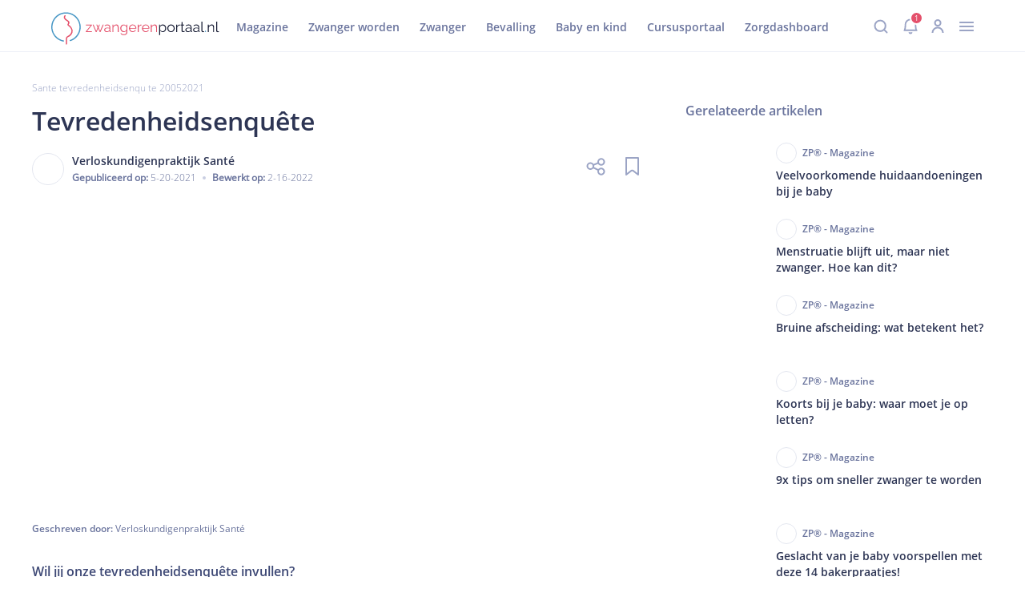

--- FILE ---
content_type: text/html; charset=utf-8
request_url: https://www.zwangerenportaal.nl/sante--tevredenheidsenqu-te--20052021
body_size: 9189
content:
<!DOCTYPE html><html lang="nl"><head><meta charSet="utf-8" data-next-head=""/><meta name="viewport" content="width=device-width, initial-scale=1.0" data-next-head=""/><link rel="canonical" href="https://zwangerenportaal.nl/sante--tevredenheidsenqu-te--20052021" data-next-head=""/><link rel="preconnect" href="https://d2a9wlbgpuxddh.cloudfront.net"/><link rel="shortcut icon" type="image/x-icon" href="/favicon.ico"/><script id="matomo-init" data-nscript="beforeInteractive">window._paq = window._paq || [];</script><script id="matomo-init" data-nscript="beforeInteractive">window._paq = window._paq || [];</script><script id="matomo-init" data-nscript="beforeInteractive">window._paq = window._paq || [];</script><link rel="preload" href="https://d2a9wlbgpuxddh.cloudfront.net/_next/static/css/pages/_app.0f96aa283a344be3.css" as="style"/><link rel="stylesheet" href="https://d2a9wlbgpuxddh.cloudfront.net/_next/static/css/pages/_app.0f96aa283a344be3.css" data-n-g=""/><link rel="preload" href="https://d2a9wlbgpuxddh.cloudfront.net/_next/static/css/3787.beb08e63b4e4666a.css" as="style"/><link rel="stylesheet" href="https://d2a9wlbgpuxddh.cloudfront.net/_next/static/css/3787.beb08e63b4e4666a.css"/><link rel="preload" href="https://d2a9wlbgpuxddh.cloudfront.net/_next/static/css/2745.f0512fbab7210fe1.css" as="style"/><link rel="stylesheet" href="https://d2a9wlbgpuxddh.cloudfront.net/_next/static/css/2745.f0512fbab7210fe1.css"/><link rel="preload" href="https://d2a9wlbgpuxddh.cloudfront.net/_next/static/css/5736.7af8a649d705ecb3.css" as="style"/><link rel="stylesheet" href="https://d2a9wlbgpuxddh.cloudfront.net/_next/static/css/5736.7af8a649d705ecb3.css"/><link rel="preload" href="https://d2a9wlbgpuxddh.cloudfront.net/_next/static/css/895.57f8dc552a371dbb.css" as="style"/><link rel="stylesheet" href="https://d2a9wlbgpuxddh.cloudfront.net/_next/static/css/895.57f8dc552a371dbb.css"/><link rel="preload" href="https://d2a9wlbgpuxddh.cloudfront.net/_next/static/css/8662.e57e4cb09406b96c.css" as="style"/><link rel="stylesheet" href="https://d2a9wlbgpuxddh.cloudfront.net/_next/static/css/8662.e57e4cb09406b96c.css"/><link rel="preload" href="https://d2a9wlbgpuxddh.cloudfront.net/_next/static/css/4840.15f2ae24226d4679.css" as="style"/><link rel="stylesheet" href="https://d2a9wlbgpuxddh.cloudfront.net/_next/static/css/4840.15f2ae24226d4679.css"/><noscript data-n-css=""></noscript><script defer="" nomodule="" src="https://d2a9wlbgpuxddh.cloudfront.net/_next/static/chunks/polyfills-42372ed130431b0a.js"></script><script defer="" src="https://d2a9wlbgpuxddh.cloudfront.net/_next/static/chunks/7489-41aa3e3e9f170c29.js"></script><script defer="" src="https://d2a9wlbgpuxddh.cloudfront.net/_next/static/chunks/2606.fc84cdfe02c3d2b6.js"></script><script defer="" src="https://d2a9wlbgpuxddh.cloudfront.net/_next/static/chunks/2428.1ed521322f48ff2c.js"></script><script defer="" src="https://d2a9wlbgpuxddh.cloudfront.net/_next/static/chunks/9276.cffbe16bbd928352.js"></script><script defer="" src="https://d2a9wlbgpuxddh.cloudfront.net/_next/static/chunks/1454-3809201034d24355.js"></script><script defer="" src="https://d2a9wlbgpuxddh.cloudfront.net/_next/static/chunks/3157-8ceb659fe0cd081c.js"></script><script defer="" src="https://d2a9wlbgpuxddh.cloudfront.net/_next/static/chunks/1692.ced8728f9e0ddde5.js"></script><script defer="" src="https://d2a9wlbgpuxddh.cloudfront.net/_next/static/chunks/1774.ff9a9bc2b43ca952.js"></script><script src="https://d2a9wlbgpuxddh.cloudfront.net/_next/static/chunks/webpack-2edc0cf51a0b9a26.js" defer=""></script><script src="https://d2a9wlbgpuxddh.cloudfront.net/_next/static/chunks/8340-cee4172cefed4d59.js" defer=""></script><script src="https://d2a9wlbgpuxddh.cloudfront.net/_next/static/chunks/main-91221fe421a54425.js" defer=""></script><script src="https://d2a9wlbgpuxddh.cloudfront.net/_next/static/chunks/8474-b7e7fd7178155e9d.js" defer=""></script><script src="https://d2a9wlbgpuxddh.cloudfront.net/_next/static/chunks/pages/_app-eb43cecd6c752671.js" defer=""></script><script src="https://d2a9wlbgpuxddh.cloudfront.net/_next/static/chunks/pages/%5B...contentUri%5D-998371652473c0d5.js" defer=""></script><script src="https://d2a9wlbgpuxddh.cloudfront.net/_next/static/rnnZgnq5cq64tXks9HDTU/_buildManifest.js" defer=""></script><script src="https://d2a9wlbgpuxddh.cloudfront.net/_next/static/rnnZgnq5cq64tXks9HDTU/_ssgManifest.js" defer=""></script></head><body><div id="__next"><main><div id="overlay"></div><sidebar class="userInboxSidebar"><div class="userInboxSidebar-header"><div class="userInboxSidebar-notifications-icon-wrap"><svg xmlns="http://www.w3.org/2000/svg" width="20" height="26" fill="none" class="userInboxSidebar-notifications-icon"><path d="M8 22.75a2.087 2.087 0 0 0 4.005 0M10 4V1.75M10 4a7.5 7.5 0 0 1 7.5 7.5c0 7.046 1.5 8.25 1.5 8.25H1s1.5-1.916 1.5-8.25A7.5 7.5 0 0 1 10 4"></path></svg><span class="userInboxSidebar-notifications-count">1</span></div><div class="userInboxSidebar-close-button">×</div></div><div class="userInboxSidebar-body"><div class="userInbox"><div class="userInbox-header"><h2 class="userInbox-header-title">Inbox</h2><div><button class="userInbox-link">Alles gelezen</button><a href="/profile-settings"><svg xmlns="http://www.w3.org/2000/svg" width="18" height="18" fill="none" class="userInbox-settings-icon"><path d="M8.03 2.625a1.305 1.305 0 0 0 1.94 0l.63-.692a1.306 1.306 0 0 1 2.273.942l-.047.934a1.305 1.305 0 0 0 1.367 1.369l.934-.047a1.306 1.306 0 0 1 .94 2.273l-.695.627a1.307 1.307 0 0 0 0 1.939l.695.627a1.306 1.306 0 0 1-.942 2.273l-.934-.047a1.305 1.305 0 0 0-1.37 1.37l.047.934a1.306 1.306 0 0 1-2.268.94l-.627-.694a1.306 1.306 0 0 0-1.939 0l-.63.694a1.306 1.306 0 0 1-2.27-.939l.047-.933a1.305 1.305 0 0 0-1.37-1.371l-.934.047a1.305 1.305 0 0 1-.944-2.271l.694-.627a1.307 1.307 0 0 0 0-1.939l-.694-.63a1.305 1.305 0 0 1 .94-2.27l.933.047a1.305 1.305 0 0 0 1.372-1.374l-.045-.934a1.306 1.306 0 0 1 2.271-.94z" clip-rule="evenodd"></path><path d="M9 12a3 3 0 1 0 0-6 3 3 0 0 0 0 6" clip-rule="evenodd"></path></svg></a></div></div><ul class="userInbox-tabs"><li class="userInbox-tab userInbox-tab-active"><svg xmlns="http://www.w3.org/2000/svg" width="20" height="26" fill="none" class="userInbox-tab-icon"><path d="M8 22.75a2.087 2.087 0 0 0 4.005 0M10 4V1.75M10 4a7.5 7.5 0 0 1 7.5 7.5c0 7.046 1.5 8.25 1.5 8.25H1s1.5-1.916 1.5-8.25A7.5 7.5 0 0 1 10 4"></path></svg><span class="userInbox-tab-label">Notificaties</span><span class="userInbox-tab-count">0</span></li><li class="userInbox-tab"><svg xmlns="http://www.w3.org/2000/svg" width="24" height="25" fill="none" class="userInbox-tab-icon"><path d="M19.5 12.88V2.25A1.5 1.5 0 0 0 18 .75H6a1.5 1.5 0 0 0-1.5 1.5v10.63m3.75-7.63h3m-3 3h7.5m-7.5 3h7.5m5.534.215a.75.75 0 0 1 1.216.587v9.7a1.5 1.5 0 0 1-1.5 1.5H3a1.5 1.5 0 0 1-1.5-1.5v-9.7a.75.75 0 0 1 1.216-.587l7.431 5.894a3 3 0 0 0 3.706 0z"></path></svg><span class="userInbox-tab-label">Taken</span><span class="userInbox-tab-count">0</span></li></ul><div class="userInbox-active-tab-header"><svg xmlns="http://www.w3.org/2000/svg" width="20" height="26" fill="none" class="userInbox-active-tab-header-icon"><path d="M8 22.75a2.087 2.087 0 0 0 4.005 0M10 4V1.75M10 4a7.5 7.5 0 0 1 7.5 7.5c0 7.046 1.5 8.25 1.5 8.25H1s1.5-1.916 1.5-8.25A7.5 7.5 0 0 1 10 4"></path></svg><h3 class="userInbox-active-tab-header-title">Notificaties</h3></div><ul class="userInbox-list"></ul></div></div></sidebar><header id="header" class="header_without_submenu"><div id="header_divider" class="header_mobile"></div><section id="header_main_bar"><div class="header_mobile"><div id="header_menu_icon"><svg xmlns="http://www.w3.org/2000/svg" width="32" height="32" fill="none"><path stroke="#9BA4C5" stroke-linecap="round" stroke-linejoin="round" stroke-width="2" d="M7.875 21.003h16.25m-16.25-5h16.25m-16.25-5h16.25"></path></svg></div><svg xmlns="http://www.w3.org/2000/svg" width="167pt" height="32pt" fill="none" viewBox="0 0 167 32" id="header_logo"><path fill="#4897C5" d="M12.243 27.88c-5.137-.969-9.354-4.846-10.663-9.984-1.211-4.943.534-10.275 4.41-13.57C9.869 1.03 15.54.255 20.144 2.387c4.604 2.133 7.706 6.688 7.9 11.777.194 5.962-3.683 11.439-9.354 13.28-.727.242-.436 1.406.34 1.163 5.427-1.744 9.402-6.543 10.129-12.213.678-5.574-1.987-11.147-6.737-14.152C17.72-.715 11.564-.763 6.863 2.193 2.21 5.15-.504 10.626.078 16.103c.582 5.67 4.41 10.566 9.839 12.407.678.243 1.308.388 2.035.534.727.145 1.066-1.018.291-1.164"></path><path fill="#E4506B" d="M13.115 3.114c-.727.97-.92 2.181-.242 3.247.63.921 1.551 1.6 2.472 2.278.387.291.97.533 1.26.921.242.34.194.921.048 1.309-.145.387-.533.678-.581 1.114-.097.485.145.873.485 1.164.92.823 1.938 1.454 2.617 2.568.581.873.92 1.939.872 3.005-.097 2.23-1.89 3.975-3.829 4.798-1.308.534-1.696 1.939-1.793 3.248-.048.727.097 1.454.097 2.18.048.824 0 1.648-.097 2.472-.097.776 1.115.776 1.212 0 .145-1.357.048-2.617 0-3.974-.049-.63 0-1.357.242-1.938.242-.582.581-.727 1.115-.97 1.89-.775 3.49-2.472 4.07-4.459.68-2.375-.387-4.846-2.132-6.494l-1.018-.873c-.193-.145-.436-.29-.581-.484-.146-.146-.049-.049-.049 0 0-.049.097-.146.146-.194.582-.873.872-2.084.29-3.053-.193-.388-.58-.582-.92-.824-.582-.388-1.163-.776-1.697-1.26-.484-.388-1.066-.921-1.308-1.503-.242-.63.048-1.163.436-1.648.436-.63-.63-1.211-1.115-.63M34.392 18.866l4.895-5.913H34.49v-.727h5.864v.63l-4.846 5.913h4.846v.727h-5.96zM51.161 12.226h.921l-3.15 7.27h-.824l-1.55-3.635-1.503 3.635h-.824l-3.15-7.319H42l2.666 6.3 1.357-3.295-1.26-3.005h.872l.921 2.375.921-2.375h.824l-1.212 3.005 1.357 3.296zM52.567 17.412c0-.437.145-.873.388-1.164.242-.339.63-.581 1.066-.775a4.3 4.3 0 0 1 1.6-.29c.338 0 .726.048 1.114.096.388.049.727.146 1.018.242v-.63c0-.63-.194-1.114-.533-1.454-.388-.339-.873-.533-1.503-.533-.387 0-.775.049-1.163.194a5.8 5.8 0 0 0-1.212.63l-.387-.678c.484-.34.969-.582 1.405-.727s.921-.243 1.406-.243c.92 0 1.6.243 2.132.776.533.533.776 1.211.776 2.132v3.345c0 .145.048.242.097.29.048.049.145.097.29.097v.776c-.097 0-.194 0-.29.048h-.146c-.242 0-.436-.097-.533-.242a.6.6 0 0 1-.194-.436v-.534c-.34.437-.775.727-1.26.97a3.8 3.8 0 0 1-1.6.34c-.484 0-.872-.098-1.26-.292a2.05 2.05 0 0 1-.872-.824c-.194-.339-.34-.727-.34-1.114m4.895.533c.097-.146.194-.243.242-.388a.9.9 0 0 0 .097-.34v-1.065c-.339-.097-.63-.194-.97-.291a7 7 0 0 0-1.017-.097c-.678 0-1.26.145-1.648.387s-.63.63-.63 1.115c0 .291.049.533.194.776.146.242.34.436.63.581.29.146.582.243.97.243.436 0 .872-.097 1.308-.243.34-.145.63-.388.824-.678M66.961 19.496h-.969v-4.071c0-.873-.145-1.503-.388-1.89-.242-.388-.63-.582-1.211-.582-.388 0-.727.097-1.115.29-.388.194-.679.437-.97.727a2.3 2.3 0 0 0-.581 1.067v4.459h-.97v-7.27h.873v1.648c.194-.34.436-.679.776-.921.339-.243.678-.485 1.066-.63a3.6 3.6 0 0 1 1.26-.243c.388 0 .727.097 1.018.243.29.145.484.339.678.63.146.29.291.581.388.969s.097.824.097 1.309v4.265zM71.953 19.641c-.484 0-.969-.097-1.357-.29-.436-.195-.775-.485-1.066-.825-.29-.339-.533-.775-.727-1.211a4.5 4.5 0 0 1-.242-1.406c0-.533.097-1.018.242-1.454s.388-.872.679-1.212c.29-.339.678-.63 1.066-.823.388-.194.872-.291 1.357-.291.63 0 1.163.145 1.648.484.484.291.872.727 1.163 1.164v-1.551h.872v7.318c0 .679-.145 1.26-.484 1.696-.34.485-.776.824-1.309 1.067-.533.242-1.163.339-1.793.339q-1.236 0-2.036-.436c-.533-.291-.92-.727-1.26-1.212l.582-.485c.29.437.678.824 1.163 1.018.485.243 1.018.34 1.55.34a3.7 3.7 0 0 0 1.31-.243c.387-.194.726-.436.969-.775.242-.34.34-.776.34-1.309V18.09c-.292.436-.68.824-1.164 1.115-.436.29-.97.436-1.503.436m.291-.775c.291 0 .582-.049.824-.146.243-.097.533-.242.727-.436s.436-.388.582-.582.242-.436.29-.678v-2.278a4 4 0 0 0-.581-.97c-.242-.29-.582-.484-.872-.63-.34-.145-.679-.242-1.018-.242-.436 0-.776.097-1.115.243-.34.193-.582.387-.824.678-.242.29-.388.63-.533.97s-.194.726-.194 1.066c0 .387.049.775.194 1.114s.34.679.582.921c.242.291.533.485.872.63.34.243.678.34 1.066.34M80.871 19.641a3.5 3.5 0 0 1-1.454-.29 3.9 3.9 0 0 1-1.163-.825c-.34-.339-.582-.775-.776-1.211a3.7 3.7 0 0 1-.29-1.454c0-.679.145-1.309.484-1.89.291-.582.727-1.018 1.309-1.357a3.46 3.46 0 0 1 1.89-.534c.727 0 1.357.194 1.89.534.534.339.97.775 1.26 1.356s.485 1.164.485 1.842v.33899999999999997h-6.252c.048.534.194.97.436 1.406.243.388.582.727.97.97.387.242.823.339 1.308.339s.921-.146 1.357-.388.727-.582.873-.97l.824.243c-.146.34-.388.678-.679.92-.29.291-.679.485-1.066.63a3 3 0 0 1-1.406.34m-2.714-4.12h5.428a3.4 3.4 0 0 0-.436-1.405c-.242-.388-.582-.727-.97-.921-.387-.242-.823-.34-1.308-.34-.484 0-.92.098-1.308.34s-.727.533-.97.97a3 3 0 0 0-.436 1.356M89.595 13.001c-.63 0-1.212.194-1.696.533-.485.34-.824.824-1.018 1.406v4.556h-.97v-7.27h.922v1.744c.242-.533.581-.92 1.017-1.26.437-.339.873-.484 1.309-.533h.436zM93.812 19.641a3.5 3.5 0 0 1-1.454-.29 3.9 3.9 0 0 1-1.163-.825c-.34-.339-.582-.775-.776-1.211a3.7 3.7 0 0 1-.29-1.454c0-.679.145-1.309.484-1.89.29-.582.727-1.018 1.308-1.357a3.46 3.46 0 0 1 1.89-.534c.728 0 1.358.194 1.89.534.534.339.97.775 1.261 1.356s.485 1.164.485 1.842v.33899999999999997h-6.252c.048.534.193.97.436 1.406.242.388.581.727.97.97.387.242.823.339 1.308.339.484 0 .92-.146 1.357-.388s.727-.582.872-.97l.824.243c-.145.34-.388.678-.678.92-.291.291-.679.485-1.067.63a3 3 0 0 1-1.405.34m-2.666-4.12h5.428a3.4 3.4 0 0 0-.436-1.405c-.242-.388-.582-.727-.97-.921-.387-.242-.823-.34-1.308-.34-.484 0-.92.098-1.308.34s-.727.533-.97.97c-.29.387-.436.823-.436 1.356M105.056 19.496h-.969v-4.071c0-.873-.146-1.503-.388-1.89-.243-.388-.63-.582-1.212-.582-.388 0-.727.097-1.115.29-.387.194-.678.437-.969.727-.291.291-.485.679-.582 1.067v4.459h-.969v-7.27h.873v1.648c.193-.34.436-.679.775-.921.339-.243.679-.485 1.066-.63a3.6 3.6 0 0 1 1.26-.243c.388 0 .727.097 1.018.243.291.145.485.339.679.63.145.29.291.581.387.969s.097.824.097 1.309v4.265z"></path><path fill="#151A32" d="M110.872 19.641c-.63 0-1.163-.145-1.648-.485a4.4 4.4 0 0 1-1.163-1.163v4.508h-.97V12.226h.873v1.405a3.7 3.7 0 0 1 1.163-1.114 3 3 0 0 1 1.551-.437c.485 0 .969.097 1.405.291s.776.485 1.115.824c.291.34.533.775.727 1.212s.243.92.243 1.405q0 1.018-.437 1.89a3.54 3.54 0 0 1-1.163 1.357c-.485.437-1.066.582-1.696.582m-.291-.824c.388 0 .775-.097 1.066-.242.34-.146.582-.388.824-.679.243-.29.388-.581.533-.92s.194-.728.194-1.067c0-.388-.048-.775-.194-1.115-.145-.339-.339-.678-.581-.92a2.25 2.25 0 0 0-.873-.63c-.339-.146-.678-.243-1.066-.243-.242 0-.485.049-.775.146a6 6 0 0 0-.776.387c-.242.146-.436.388-.581.582a1.7 1.7 0 0 0-.291.678v2.181c.145.34.339.63.581.921.243.291.533.485.873.679s.727.242 1.066.242M118.917 19.641a3.5 3.5 0 0 1-1.454-.29 3.9 3.9 0 0 1-1.163-.825 3.5 3.5 0 0 1-.775-1.211 3.7 3.7 0 0 1-.291-1.454q0-.8.291-1.454c.193-.437.436-.873.775-1.212a3.9 3.9 0 0 1 1.163-.824q.654-.29 1.454-.29t1.454.29a3.9 3.9 0 0 1 1.163.824c.34.34.582.727.776 1.212q.291.653.291 1.454 0 .726-.291 1.454c-.194.436-.436.872-.776 1.211-.339.34-.727.63-1.163.824q-.654.291-1.454.291m-2.665-3.732c0 .533.096 1.018.339 1.454.242.436.581.776.969 1.066.388.243.824.388 1.357.388.485 0 .921-.145 1.357-.388.388-.242.727-.63.97-1.066.242-.436.387-.97.387-1.502 0-.533-.145-1.018-.387-1.454-.243-.437-.582-.824-.97-1.067a2.6 2.6 0 0 0-1.357-.387c-.484 0-.921.145-1.357.387-.388.291-.727.63-.969 1.067-.243.436-.339.92-.339 1.502M127.787 13.001a2.94 2.94 0 0 0-1.697.533c-.484.34-.824.824-1.018 1.406v4.556h-.969v-7.27h.921v1.744c.242-.533.582-.92 1.018-1.26s.872-.484 1.308-.533h.437zM132.585 19.205c-.097.048-.194.097-.34.145-.145.097-.339.146-.581.194a3.7 3.7 0 0 1-.727.097c-.291 0-.533-.048-.776-.145a1.13 1.13 0 0 1-.581-.485c-.146-.242-.194-.485-.194-.775v-5.283h-1.018v-.776h1.018V9.706h.969v2.471h1.697v.776h-1.697v4.992c0 .242.097.485.291.581a.93.93 0 0 0 .582.194q.363 0 .727-.145c.242-.097.339-.145.387-.194zM133.215 17.412c0-.437.145-.873.388-1.164.242-.29.63-.581 1.066-.775a4.3 4.3 0 0 1 1.599-.29c.339 0 .727.048 1.115.096.388.049.727.146 1.018.242v-.63c0-.63-.194-1.114-.533-1.454-.388-.339-.873-.533-1.503-.533-.388 0-.775.049-1.163.194s-.775.34-1.212.63l-.387-.678c.484-.34.969-.582 1.405-.727a4.5 4.5 0 0 1 1.406-.243c.92 0 1.599.243 2.132.776s.776 1.211.776 2.132v3.345c0 .145.048.242.097.29.048.049.145.097.29.097v.776c-.097 0-.194 0-.29.048h-.146c-.242 0-.436-.097-.533-.242a.6.6 0 0 1-.194-.436v-.534c-.339.437-.775.727-1.26.97a3.8 3.8 0 0 1-1.599.34 2.7 2.7 0 0 1-1.26-.292 2.05 2.05 0 0 1-.873-.824 1.9 1.9 0 0 1-.339-1.114m4.895.533c.097-.146.194-.243.242-.388a.9.9 0 0 0 .097-.34v-1.065c-.339-.097-.63-.194-.969-.291a7 7 0 0 0-1.018-.097c-.678 0-1.26.145-1.648.387-.436.291-.63.63-.63 1.115 0 .291.049.533.194.776.145.242.339.436.63.581.291.146.582.243.969.243.437 0 .873-.097 1.309-.243.291-.145.582-.388.824-.678M140.872 17.412c0-.437.146-.873.388-1.164s.63-.581 1.066-.775a4.3 4.3 0 0 1 1.6-.29c.339 0 .727.048 1.115.096.387.049.727.146 1.017.242v-.63c0-.63-.194-1.114-.533-1.454-.388-.339-.872-.533-1.502-.533-.388 0-.776.049-1.163.194a5.8 5.8 0 0 0-1.212.63l-.388-.678a5.6 5.6 0 0 1 1.406-.727 4.5 4.5 0 0 1 1.405-.243c.921 0 1.6.243 2.133.776s.775 1.211.775 2.132v3.345c0 .145.049.242.097.29.049.049.145.097.291.097v.776c-.097 0-.194 0-.291.048h-.145c-.243 0-.436-.097-.533-.242a.6.6 0 0 1-.194-.436v-.534c-.34.437-.776.727-1.26.97a3.8 3.8 0 0 1-1.6.34c-.484 0-.872-.098-1.26-.292a2.05 2.05 0 0 1-.872-.824 1.9 1.9 0 0 1-.34-1.114m4.896.533c.096-.146.193-.243.242-.388a.9.9 0 0 0 .097-.34v-1.065c-.339-.097-.63-.194-.97-.291a7 7 0 0 0-1.017-.097c-.679 0-1.26.145-1.648.387-.436.291-.63.63-.63 1.115 0 .291.048.533.194.776.145.242.339.436.63.581.29.146.581.243.969.243.436 0 .872-.097 1.309-.243.29-.145.581-.388.824-.678M149.16 9.22h.969v8.676c0 .388.049.63.194.727s.291.194.485.194c.145 0 .339 0 .485-.048.145-.049.29-.097.436-.097l.145.775a2.4 2.4 0 0 1-.63.194c-.242.049-.484.049-.678.049-.437 0-.776-.146-1.018-.388s-.388-.582-.388-1.067z"></path><path fill="#4897C5" d="M152.795 19.496v-1.357h.824v1.357z"></path><path fill="#151A32" d="M161.761 19.496h-.969v-4.071c0-.873-.145-1.503-.388-1.89-.242-.388-.63-.582-1.211-.582-.388 0-.727.097-1.115.29-.388.194-.679.437-.969.727a2.3 2.3 0 0 0-.582 1.067v4.459h-.969v-7.27h.872v1.648c.194-.34.436-.679.776-.921.339-.243.678-.485 1.066-.63a3.6 3.6 0 0 1 1.26-.243c.388 0 .727.097 1.018.243.291.145.484.339.678.63.146.29.291.581.388.969s.097.824.097 1.309v4.265zM163.845 9.22h.97v8.676c0 .388.048.63.194.727.145.097.29.194.484.194.146 0 .34 0 .485-.048.145-.049.291-.097.436-.097l.146.775a2.4 2.4 0 0 1-.63.194c-.243.049-.485.049-.679.049-.436 0-.775-.146-1.018-.388-.242-.242-.388-.582-.388-1.067z"></path></svg></div><svg xmlns="http://www.w3.org/2000/svg" width="167pt" height="32pt" fill="none" viewBox="0 0 167 32" id="header_logo"><path fill="#4897C5" d="M12.243 27.88c-5.137-.969-9.354-4.846-10.663-9.984-1.211-4.943.534-10.275 4.41-13.57C9.869 1.03 15.54.255 20.144 2.387c4.604 2.133 7.706 6.688 7.9 11.777.194 5.962-3.683 11.439-9.354 13.28-.727.242-.436 1.406.34 1.163 5.427-1.744 9.402-6.543 10.129-12.213.678-5.574-1.987-11.147-6.737-14.152C17.72-.715 11.564-.763 6.863 2.193 2.21 5.15-.504 10.626.078 16.103c.582 5.67 4.41 10.566 9.839 12.407.678.243 1.308.388 2.035.534.727.145 1.066-1.018.291-1.164"></path><path fill="#E4506B" d="M13.115 3.114c-.727.97-.92 2.181-.242 3.247.63.921 1.551 1.6 2.472 2.278.387.291.97.533 1.26.921.242.34.194.921.048 1.309-.145.387-.533.678-.581 1.114-.097.485.145.873.485 1.164.92.823 1.938 1.454 2.617 2.568.581.873.92 1.939.872 3.005-.097 2.23-1.89 3.975-3.829 4.798-1.308.534-1.696 1.939-1.793 3.248-.048.727.097 1.454.097 2.18.048.824 0 1.648-.097 2.472-.097.776 1.115.776 1.212 0 .145-1.357.048-2.617 0-3.974-.049-.63 0-1.357.242-1.938.242-.582.581-.727 1.115-.97 1.89-.775 3.49-2.472 4.07-4.459.68-2.375-.387-4.846-2.132-6.494l-1.018-.873c-.193-.145-.436-.29-.581-.484-.146-.146-.049-.049-.049 0 0-.049.097-.146.146-.194.582-.873.872-2.084.29-3.053-.193-.388-.58-.582-.92-.824-.582-.388-1.163-.776-1.697-1.26-.484-.388-1.066-.921-1.308-1.503-.242-.63.048-1.163.436-1.648.436-.63-.63-1.211-1.115-.63M34.392 18.866l4.895-5.913H34.49v-.727h5.864v.63l-4.846 5.913h4.846v.727h-5.96zM51.161 12.226h.921l-3.15 7.27h-.824l-1.55-3.635-1.503 3.635h-.824l-3.15-7.319H42l2.666 6.3 1.357-3.295-1.26-3.005h.872l.921 2.375.921-2.375h.824l-1.212 3.005 1.357 3.296zM52.567 17.412c0-.437.145-.873.388-1.164.242-.339.63-.581 1.066-.775a4.3 4.3 0 0 1 1.6-.29c.338 0 .726.048 1.114.096.388.049.727.146 1.018.242v-.63c0-.63-.194-1.114-.533-1.454-.388-.339-.873-.533-1.503-.533-.387 0-.775.049-1.163.194a5.8 5.8 0 0 0-1.212.63l-.387-.678c.484-.34.969-.582 1.405-.727s.921-.243 1.406-.243c.92 0 1.6.243 2.132.776.533.533.776 1.211.776 2.132v3.345c0 .145.048.242.097.29.048.049.145.097.29.097v.776c-.097 0-.194 0-.29.048h-.146c-.242 0-.436-.097-.533-.242a.6.6 0 0 1-.194-.436v-.534c-.34.437-.775.727-1.26.97a3.8 3.8 0 0 1-1.6.34c-.484 0-.872-.098-1.26-.292a2.05 2.05 0 0 1-.872-.824c-.194-.339-.34-.727-.34-1.114m4.895.533c.097-.146.194-.243.242-.388a.9.9 0 0 0 .097-.34v-1.065c-.339-.097-.63-.194-.97-.291a7 7 0 0 0-1.017-.097c-.678 0-1.26.145-1.648.387s-.63.63-.63 1.115c0 .291.049.533.194.776.146.242.34.436.63.581.29.146.582.243.97.243.436 0 .872-.097 1.308-.243.34-.145.63-.388.824-.678M66.961 19.496h-.969v-4.071c0-.873-.145-1.503-.388-1.89-.242-.388-.63-.582-1.211-.582-.388 0-.727.097-1.115.29-.388.194-.679.437-.97.727a2.3 2.3 0 0 0-.581 1.067v4.459h-.97v-7.27h.873v1.648c.194-.34.436-.679.776-.921.339-.243.678-.485 1.066-.63a3.6 3.6 0 0 1 1.26-.243c.388 0 .727.097 1.018.243.29.145.484.339.678.63.146.29.291.581.388.969s.097.824.097 1.309v4.265zM71.953 19.641c-.484 0-.969-.097-1.357-.29-.436-.195-.775-.485-1.066-.825-.29-.339-.533-.775-.727-1.211a4.5 4.5 0 0 1-.242-1.406c0-.533.097-1.018.242-1.454s.388-.872.679-1.212c.29-.339.678-.63 1.066-.823.388-.194.872-.291 1.357-.291.63 0 1.163.145 1.648.484.484.291.872.727 1.163 1.164v-1.551h.872v7.318c0 .679-.145 1.26-.484 1.696-.34.485-.776.824-1.309 1.067-.533.242-1.163.339-1.793.339q-1.236 0-2.036-.436c-.533-.291-.92-.727-1.26-1.212l.582-.485c.29.437.678.824 1.163 1.018.485.243 1.018.34 1.55.34a3.7 3.7 0 0 0 1.31-.243c.387-.194.726-.436.969-.775.242-.34.34-.776.34-1.309V18.09c-.292.436-.68.824-1.164 1.115-.436.29-.97.436-1.503.436m.291-.775c.291 0 .582-.049.824-.146.243-.097.533-.242.727-.436s.436-.388.582-.582.242-.436.29-.678v-2.278a4 4 0 0 0-.581-.97c-.242-.29-.582-.484-.872-.63-.34-.145-.679-.242-1.018-.242-.436 0-.776.097-1.115.243-.34.193-.582.387-.824.678-.242.29-.388.63-.533.97s-.194.726-.194 1.066c0 .387.049.775.194 1.114s.34.679.582.921c.242.291.533.485.872.63.34.243.678.34 1.066.34M80.871 19.641a3.5 3.5 0 0 1-1.454-.29 3.9 3.9 0 0 1-1.163-.825c-.34-.339-.582-.775-.776-1.211a3.7 3.7 0 0 1-.29-1.454c0-.679.145-1.309.484-1.89.291-.582.727-1.018 1.309-1.357a3.46 3.46 0 0 1 1.89-.534c.727 0 1.357.194 1.89.534.534.339.97.775 1.26 1.356s.485 1.164.485 1.842v.33899999999999997h-6.252c.048.534.194.97.436 1.406.243.388.582.727.97.97.387.242.823.339 1.308.339s.921-.146 1.357-.388.727-.582.873-.97l.824.243c-.146.34-.388.678-.679.92-.29.291-.679.485-1.066.63a3 3 0 0 1-1.406.34m-2.714-4.12h5.428a3.4 3.4 0 0 0-.436-1.405c-.242-.388-.582-.727-.97-.921-.387-.242-.823-.34-1.308-.34-.484 0-.92.098-1.308.34s-.727.533-.97.97a3 3 0 0 0-.436 1.356M89.595 13.001c-.63 0-1.212.194-1.696.533-.485.34-.824.824-1.018 1.406v4.556h-.97v-7.27h.922v1.744c.242-.533.581-.92 1.017-1.26.437-.339.873-.484 1.309-.533h.436zM93.812 19.641a3.5 3.5 0 0 1-1.454-.29 3.9 3.9 0 0 1-1.163-.825c-.34-.339-.582-.775-.776-1.211a3.7 3.7 0 0 1-.29-1.454c0-.679.145-1.309.484-1.89.29-.582.727-1.018 1.308-1.357a3.46 3.46 0 0 1 1.89-.534c.728 0 1.358.194 1.89.534.534.339.97.775 1.261 1.356s.485 1.164.485 1.842v.33899999999999997h-6.252c.048.534.193.97.436 1.406.242.388.581.727.97.97.387.242.823.339 1.308.339.484 0 .92-.146 1.357-.388s.727-.582.872-.97l.824.243c-.145.34-.388.678-.678.92-.291.291-.679.485-1.067.63a3 3 0 0 1-1.405.34m-2.666-4.12h5.428a3.4 3.4 0 0 0-.436-1.405c-.242-.388-.582-.727-.97-.921-.387-.242-.823-.34-1.308-.34-.484 0-.92.098-1.308.34s-.727.533-.97.97c-.29.387-.436.823-.436 1.356M105.056 19.496h-.969v-4.071c0-.873-.146-1.503-.388-1.89-.243-.388-.63-.582-1.212-.582-.388 0-.727.097-1.115.29-.387.194-.678.437-.969.727-.291.291-.485.679-.582 1.067v4.459h-.969v-7.27h.873v1.648c.193-.34.436-.679.775-.921.339-.243.679-.485 1.066-.63a3.6 3.6 0 0 1 1.26-.243c.388 0 .727.097 1.018.243.291.145.485.339.679.63.145.29.291.581.387.969s.097.824.097 1.309v4.265z"></path><path fill="#151A32" d="M110.872 19.641c-.63 0-1.163-.145-1.648-.485a4.4 4.4 0 0 1-1.163-1.163v4.508h-.97V12.226h.873v1.405a3.7 3.7 0 0 1 1.163-1.114 3 3 0 0 1 1.551-.437c.485 0 .969.097 1.405.291s.776.485 1.115.824c.291.34.533.775.727 1.212s.243.92.243 1.405q0 1.018-.437 1.89a3.54 3.54 0 0 1-1.163 1.357c-.485.437-1.066.582-1.696.582m-.291-.824c.388 0 .775-.097 1.066-.242.34-.146.582-.388.824-.679.243-.29.388-.581.533-.92s.194-.728.194-1.067c0-.388-.048-.775-.194-1.115-.145-.339-.339-.678-.581-.92a2.25 2.25 0 0 0-.873-.63c-.339-.146-.678-.243-1.066-.243-.242 0-.485.049-.775.146a6 6 0 0 0-.776.387c-.242.146-.436.388-.581.582a1.7 1.7 0 0 0-.291.678v2.181c.145.34.339.63.581.921.243.291.533.485.873.679s.727.242 1.066.242M118.917 19.641a3.5 3.5 0 0 1-1.454-.29 3.9 3.9 0 0 1-1.163-.825 3.5 3.5 0 0 1-.775-1.211 3.7 3.7 0 0 1-.291-1.454q0-.8.291-1.454c.193-.437.436-.873.775-1.212a3.9 3.9 0 0 1 1.163-.824q.654-.29 1.454-.29t1.454.29a3.9 3.9 0 0 1 1.163.824c.34.34.582.727.776 1.212q.291.653.291 1.454 0 .726-.291 1.454c-.194.436-.436.872-.776 1.211-.339.34-.727.63-1.163.824q-.654.291-1.454.291m-2.665-3.732c0 .533.096 1.018.339 1.454.242.436.581.776.969 1.066.388.243.824.388 1.357.388.485 0 .921-.145 1.357-.388.388-.242.727-.63.97-1.066.242-.436.387-.97.387-1.502 0-.533-.145-1.018-.387-1.454-.243-.437-.582-.824-.97-1.067a2.6 2.6 0 0 0-1.357-.387c-.484 0-.921.145-1.357.387-.388.291-.727.63-.969 1.067-.243.436-.339.92-.339 1.502M127.787 13.001a2.94 2.94 0 0 0-1.697.533c-.484.34-.824.824-1.018 1.406v4.556h-.969v-7.27h.921v1.744c.242-.533.582-.92 1.018-1.26s.872-.484 1.308-.533h.437zM132.585 19.205c-.097.048-.194.097-.34.145-.145.097-.339.146-.581.194a3.7 3.7 0 0 1-.727.097c-.291 0-.533-.048-.776-.145a1.13 1.13 0 0 1-.581-.485c-.146-.242-.194-.485-.194-.775v-5.283h-1.018v-.776h1.018V9.706h.969v2.471h1.697v.776h-1.697v4.992c0 .242.097.485.291.581a.93.93 0 0 0 .582.194q.363 0 .727-.145c.242-.097.339-.145.387-.194zM133.215 17.412c0-.437.145-.873.388-1.164.242-.29.63-.581 1.066-.775a4.3 4.3 0 0 1 1.599-.29c.339 0 .727.048 1.115.096.388.049.727.146 1.018.242v-.63c0-.63-.194-1.114-.533-1.454-.388-.339-.873-.533-1.503-.533-.388 0-.775.049-1.163.194s-.775.34-1.212.63l-.387-.678c.484-.34.969-.582 1.405-.727a4.5 4.5 0 0 1 1.406-.243c.92 0 1.599.243 2.132.776s.776 1.211.776 2.132v3.345c0 .145.048.242.097.29.048.049.145.097.29.097v.776c-.097 0-.194 0-.29.048h-.146c-.242 0-.436-.097-.533-.242a.6.6 0 0 1-.194-.436v-.534c-.339.437-.775.727-1.26.97a3.8 3.8 0 0 1-1.599.34 2.7 2.7 0 0 1-1.26-.292 2.05 2.05 0 0 1-.873-.824 1.9 1.9 0 0 1-.339-1.114m4.895.533c.097-.146.194-.243.242-.388a.9.9 0 0 0 .097-.34v-1.065c-.339-.097-.63-.194-.969-.291a7 7 0 0 0-1.018-.097c-.678 0-1.26.145-1.648.387-.436.291-.63.63-.63 1.115 0 .291.049.533.194.776.145.242.339.436.63.581.291.146.582.243.969.243.437 0 .873-.097 1.309-.243.291-.145.582-.388.824-.678M140.872 17.412c0-.437.146-.873.388-1.164s.63-.581 1.066-.775a4.3 4.3 0 0 1 1.6-.29c.339 0 .727.048 1.115.096.387.049.727.146 1.017.242v-.63c0-.63-.194-1.114-.533-1.454-.388-.339-.872-.533-1.502-.533-.388 0-.776.049-1.163.194a5.8 5.8 0 0 0-1.212.63l-.388-.678a5.6 5.6 0 0 1 1.406-.727 4.5 4.5 0 0 1 1.405-.243c.921 0 1.6.243 2.133.776s.775 1.211.775 2.132v3.345c0 .145.049.242.097.29.049.049.145.097.291.097v.776c-.097 0-.194 0-.291.048h-.145c-.243 0-.436-.097-.533-.242a.6.6 0 0 1-.194-.436v-.534c-.34.437-.776.727-1.26.97a3.8 3.8 0 0 1-1.6.34c-.484 0-.872-.098-1.26-.292a2.05 2.05 0 0 1-.872-.824 1.9 1.9 0 0 1-.34-1.114m4.896.533c.096-.146.193-.243.242-.388a.9.9 0 0 0 .097-.34v-1.065c-.339-.097-.63-.194-.97-.291a7 7 0 0 0-1.017-.097c-.679 0-1.26.145-1.648.387-.436.291-.63.63-.63 1.115 0 .291.048.533.194.776.145.242.339.436.63.581.29.146.581.243.969.243.436 0 .872-.097 1.309-.243.29-.145.581-.388.824-.678M149.16 9.22h.969v8.676c0 .388.049.63.194.727s.291.194.485.194c.145 0 .339 0 .485-.048.145-.049.29-.097.436-.097l.145.775a2.4 2.4 0 0 1-.63.194c-.242.049-.484.049-.678.049-.437 0-.776-.146-1.018-.388s-.388-.582-.388-1.067z"></path><path fill="#4897C5" d="M152.795 19.496v-1.357h.824v1.357z"></path><path fill="#151A32" d="M161.761 19.496h-.969v-4.071c0-.873-.145-1.503-.388-1.89-.242-.388-.63-.582-1.211-.582-.388 0-.727.097-1.115.29-.388.194-.679.437-.969.727a2.3 2.3 0 0 0-.582 1.067v4.459h-.969v-7.27h.872v1.648c.194-.34.436-.679.776-.921.339-.243.678-.485 1.066-.63a3.6 3.6 0 0 1 1.26-.243c.388 0 .727.097 1.018.243.291.145.484.339.678.63.146.29.291.581.388.969s.097.824.097 1.309v4.265zM163.845 9.22h.97v8.676c0 .388.048.63.194.727.145.097.29.194.484.194.146 0 .34 0 .485-.048.145-.049.291-.097.436-.097l.146.775a2.4 2.4 0 0 1-.63.194c-.243.049-.485.049-.679.049-.436 0-.775-.146-1.018-.388-.242-.242-.388-.582-.388-1.067z"></path></svg><nav id="header_menu"><ul><li data-label="Magazine"><div><a href="/"><span>Magazine</span></a></div></li><li data-label="Zwanger worden" class="header_desktop"><div><a href="/zwanger-worden"><span>Zwanger worden</span></a></div></li><li data-label="Zwanger"><div><a href="/zwanger"><span>Zwanger</span></a></div></li><li data-label="Bevalling" class="header_desktop"><div><a href="/bevalling"><span>Bevalling</span></a></div></li><li data-label="Baby en kind"><div><a href="/baby"><span>Baby en kind</span></a></div></li><li data-label="Cursusportaal"><div><a href="/zwangerschapscursus/welkom?dimension5=site&amp;dimension4=header&amp;dimension6=header"><span>Cursusportaal</span></a></div></li><li data-label="Zorgdashboard"><div><a href="/dashboard"><span>Zorgdashboard</span></a></div></li></ul></nav><div id="header_search_form"><form><input name="search" autoComplete="off" placeholder="Zoeken..." id="header_search_form_input"/><span>×</span></form></div><ul id="header_icons"><li id="header_search_icon"><svg xmlns="http://www.w3.org/2000/svg" width="18" height="18" fill="none"><path stroke="#9BA4C5" stroke-linecap="round" stroke-linejoin="round" stroke-width="2" d="m16.5 16.5-3.625-3.625m1.958-4.708a6.667 6.667 0 1 1-13.333 0 6.667 6.667 0 0 1 13.333 0"></path></svg></li><li class="header-notifications-icon-wrap"><svg xmlns="http://www.w3.org/2000/svg" width="20" height="26" fill="none" class="header-notifications-icon"><path d="M8 22.75a2.087 2.087 0 0 0 4.005 0M10 4V1.75M10 4a7.5 7.5 0 0 1 7.5 7.5c0 7.046 1.5 8.25 1.5 8.25H1s1.5-1.916 1.5-8.25A7.5 7.5 0 0 1 10 4"></path></svg><span class="header-notifications-count">1</span></li><li id="header_user_icon"><span><svg xmlns="http://www.w3.org/2000/svg" width="24" height="22pt" fill="none" viewBox="0 0 18 22"><path d="M1 20.731a8 8 0 1 1 16 0M9 9.885A4.308 4.308 0 1 0 9 1.27a4.308 4.308 0 0 0 0 8.615"></path></svg></span></li><li id="header_menu_icon" class="header_desktop"><svg xmlns="http://www.w3.org/2000/svg" width="32" height="32" fill="none"><path stroke="#9BA4C5" stroke-linecap="round" stroke-linejoin="round" stroke-width="2" d="M7.875 21.003h16.25m-16.25-5h16.25m-16.25-5h16.25"></path></svg></li></ul></section><section id="header_supermenu"><div class="header_mobile header-supermenu-header-mobile"><span class="header-supermenu-close-button">×</span><p><a href="https://id.zwangerenportaal.nl/login"><span>Inloggen</span></a> <!-- -->of <a href="https://id.zwangerenportaal.nl/signup"><span>registreren</span></a></p></div><ul id="header_supermenu_columns"><li data-label="Zorgdashboard" class="header_supermenu_column header_supermenu_column_mobile"><a href="/dashboard"><p>Zorgdashboard</p></a><ul><li data-label="Mijn dossier"><a href="/files"><span>Mijn dossier</span></a></li><li data-label="Mijn afspraken"><a href="/appointments"><span>Mijn afspraken</span></a></li><li data-label="Mijn magazine"><a href="/?tab=news"><span>Mijn magazine</span></a></li><li data-label="Videoconsult"><a href="/video-call"><span>Videoconsult</span></a></li><li data-label="1-op-1 chat"><a href="/rooms"><span>1-op-1 chat</span></a></li><li data-label="Gedeelde documenten"><a href="/shared-folders"><span>Gedeelde documenten</span></a></li></ul></li><li data-label="Zwanger worden" class="header_supermenu_column"><a href="/zwanger-worden"><p>Zwanger worden</p></a><ul><li data-label="Kinderwens"><a href="/zwanger-worden/kinderwens"><span>Kinderwens</span></a></li><li data-label="Vruchtbare dagen"><a href="/zwanger-worden/vruchtbare-dagen-berekenen"><span>Vruchtbare dagen</span></a></li><li data-label="Ben ik zwanger?"><a href="/zwanger-worden/ben-ik-zwanger"><span>Ben ik zwanger?</span></a></li><li data-label="Wat als het niet lukt?"><a href="/zwanger-worden/wat-als-het-niet-lukt"><span>Wat als het niet lukt?</span></a></li></ul></li><li data-label="Zwanger" class="header_supermenu_column"><a href="/zwanger"><p>Zwanger</p></a><ul><li data-label="Zwangerschapskalender"><a href="/zwanger/zwangerschapskalender"><span>Zwangerschapskalender</span></a></li><li data-label="Uitgerekende datum"><a href="/zwanger/uitgerekende-datum"><span>Uitgerekende datum</span></a></li><li data-label="De babyuitzetlijst"><a href="/zwanger/babyuitzetlijst"><span>De babyuitzetlijst</span></a></li><li data-label="Cursusportaal"><a href="/zwangerschapscursus/welkom?dimension5=site&amp;dimension4=hamburger&amp;dimension6=hamburger"><span>Cursusportaal</span></a></li><li data-label="Gezondheid"><a href="/zwanger/gezondheid"><span>Gezondheid</span></a></li><li data-label="Eten"><a href="/zwanger/eten-tijdens-de-zwangerschap"><span>Eten</span></a></li><li data-label="Zwangerschapschecklist"><a href="/zwanger/checklist"><span>Zwangerschapschecklist</span></a></li><li data-label="Onderzoeken en controles"><a href="/zwanger/onderzoeken-en-controles"><span>Onderzoeken en controles</span></a></li><li data-label="Financiën"><a href="/zwanger/financien"><span>Financiën</span></a></li><li data-label="Kwaaltjes and klachten"><a href="/zwanger/kwaaltjes-en-klachten"><span>Kwaaltjes and klachten</span></a></li></ul></li><li data-label="Bevalling" class="header_supermenu_column"><a href="/bevalling"><p>Bevalling</p></a><ul><li data-label="Voorbereidingen"><a href="/bevalling/voorbereidingen"><span>Voorbereidingen</span></a></li><li data-label="Pijnbestrijding"><a href="/bevalling/pijnbestrijding"><span>Pijnbestrijding</span></a></li><li data-label="Alles over weeën"><a href="/bevalling/alles-over-ween"><span>Alles over weeën</span></a></li><li data-label="Herstel"><a href="/herstel"><span>Herstel</span></a></li><li data-label="Bevallingsverhalen"><a href="/bevalling/bevallingsverhalen"><span>Bevallingsverhalen</span></a></li><li data-label="Geboortekaartjes"><a href="/bevalling/geboortekaartjes-de-mooiste-opties-op-een-rijtje"><span>Geboortekaartjes</span></a></li><li data-label="Complicaties"><a href="/bevalling/complicaties-tijdens-de-bevalling"><span>Complicaties</span></a></li></ul></li><li data-label="Baby en kind" class="header_supermenu_column"><a href="/baby"><p>Baby en kind</p></a><ul><li data-label="Groeikalender"><a href="/baby/groeikalender"><span>Groeikalender</span></a></li><li data-label="De kraamtijd"><a href="/baby/de-kraamtijd"><span>De kraamtijd</span></a></li><li data-label="Borstvoeding"><a href="/baby/borstvoeding-voor-je-baby"><span>Borstvoeding</span></a></li><li data-label="Voeding"><a href="/baby/voeding"><span>Voeding</span></a></li><li data-label="Verzorging"><a href="/baby/verzorging"><span>Verzorging</span></a></li><li data-label="Slapen"><a href="/baby/slaap"><span>Slapen</span></a></li><li data-label="Babyspullen"><a href="/baby/babyspullen"><span>Babyspullen</span></a></li><li data-label="Kwaaltjes en ziektes"><a href="/baby/kwaaltjes-en-ziektes"><span>Kwaaltjes en ziektes</span></a></li><li data-label="Praktische zaken"><a href="/praktische-zaken"><span>Praktische zaken</span></a></li><li data-label="Opvoeden"><a href="/baby/opvoeden"><span>Opvoeden</span></a></li><li data-label="School"><a href="/school"><span>School</span></a></li></ul></li><li data-label="Kwaaltjes and klachten" class="header_supermenu_column"><a href="/medisch"><p>Kwaaltjes and klachten</p></a><ul><li data-label="A-Z vragen"><a href="/medisch"><span>A-Z vragen</span></a></li><li data-label="Zwanger worden"><a href="/zwanger-worden/wat-als-het-niet-lukt"><span>Zwanger worden</span></a></li><li data-label="Zwanger"><a href="/zwanger/kwaaltjes-en-klachten"><span>Zwanger</span></a></li><li data-label="Bevalling"><a href="/bevalling/complicaties-tijdens-de-bevalling"><span>Bevalling</span></a></li><li data-label="Baby"><a href="/baby/kwaaltjes-en-ziektes"><span>Baby</span></a></li></ul></li></ul></section></header><div style="height:100vh;margin-top:50vh;text-align:center"><svg class="rotate" width="26" height="26" viewBox="0 0 26 26" fill="none" xmlns="http://www.w3.org/2000/svg"><path d="M13 25C19.6274 25 25 19.6274 25 13C25 6.37258 19.6274 1 13 1C6.37258 1 1 6.37258 1 13C1 19.6274 6.37258 25 13 25Z" stroke="#6A749D" stroke-width="2" stroke-linecap="round" stroke-linejoin="round"></path><path d="M10.6351 17.9006H10.9479H18.1429C18.6612 17.9006 19.3942 17.56 19.3942 17.14V11.0555C19.3942 10.6354 18.974 10.2949 18.4557 10.2949H7.19397C6.67566 10.2949 6.25549 10.6354 6.25549 11.0555V17.14C6.25549 17.56 6.67566 17.9006 7.19397 17.9006H10.6351Z" fill="#6A749D"></path><path d="M10.9479 17.9006H7.19397C6.67566 17.9006 6.25549 17.56 6.25549 17.14V11.0555C6.25549 10.6354 6.67566 10.2949 7.19397 10.2949H18.4557C18.974 10.2949 19.3942 10.6354 19.3942 11.0555V17.14C19.3942 17.56 18.6612 17.9006 18.1429 17.9006H10.6351" stroke="#6A749D" stroke-width="2" stroke-linecap="round" stroke-linejoin="round"></path><path d="M12.8249 14.6896C13.5505 14.6896 14.1387 14.0464 14.1387 13.253C14.1387 12.4596 13.5505 11.8164 12.8249 11.8164C12.0992 11.8164 11.511 12.4596 11.511 13.253C11.511 14.0464 12.0992 14.6896 12.8249 14.6896Z" fill="white"></path><path d="M12.7625 16.1078C13.4881 16.1078 13.3756 15.3987 13.3756 14.6053C13.3756 13.8118 13.4881 13.2346 12.7625 13.2346C12.0369 13.2346 12.2369 13.2017 12.2369 13.9951C12.2369 14.7886 12.0369 16.1078 12.7625 16.1078Z" fill="white"></path><path d="M18.7811 17.9005C20.8612 17.9005 22.5475 16.2357 22.5475 14.1822C22.5475 12.1286 20.8612 10.4639 18.7811 10.4639C16.7009 10.4639 15.0146 12.1286 15.0146 14.1822C15.0146 16.2357 16.7009 17.9005 18.7811 17.9005Z" fill="white"></path><path d="M18.7811 17.9005C20.8612 17.9005 22.5475 16.2357 22.5475 14.1822C22.5475 12.1286 20.8612 10.4639 18.7811 10.4639C16.7009 10.4639 15.0146 12.1286 15.0146 14.1822C15.0146 16.2357 16.7009 17.9005 18.7811 17.9005Z" fill="white"></path><path d="M18.781 16.7179C20.1839 16.7179 21.3211 15.5828 21.3211 14.1827C21.3211 12.7825 20.1839 11.6475 18.781 11.6475C17.3781 11.6475 16.2408 12.7825 16.2408 14.1827C16.2408 15.5828 17.3781 16.7179 18.781 16.7179Z" stroke="#6A749D" stroke-linecap="round" stroke-linejoin="round"></path><path d="M19.7925 13.5068L18.6642 14.6932C18.6134 14.7464 18.5359 14.7797 18.4517 14.7844C18.3675 14.7892 18.2848 14.765 18.2249 14.718L17.9336 14.4883L17.788 14.3734L17.6423 14.2585" stroke="#6A749D" stroke-linecap="round" stroke-linejoin="round"></path><path d="M9.40881 10.1263C9.40881 8.35277 10.9382 6.91504 12.8249 6.91504C14.7115 6.91504 16.2409 8.35277 16.2409 10.1263" stroke="#6A749D" stroke-width="2" stroke-linecap="round" stroke-linejoin="round"></path></svg></div><div class="bottomMenu"><ul class="bottomMenu-list"><li class="bottomMenu-list-item"><svg xmlns="http://www.w3.org/2000/svg" width="26" height="24" fill="none" stroke-width="1.5" class="bottomMenu-list-item-icon"><path d="M13 22.125V4.712m0 17.413S10.543 19.4 2.25 19.288a.515.515 0 0 1-.5-.519V2.394c0-.138.054-.271.152-.369a.5.5 0 0 1 .366-.15C10.545 1.985 13 4.712 13 4.712m0 17.413s2.457-2.725 10.75-2.837a.515.515 0 0 0 .5-.519V2.394a.52.52 0 0 0-.152-.369.5.5 0 0 0-.366-.15C15.455 1.985 13 4.712 13 4.712m-3 6.468a21.3 21.3 0 0 0-5.26-1.055m5.26 5.25a21.3 21.3 0 0 0-5.26-1.055M16 11.18a21.3 21.3 0 0 1 5.26-1.055M16 15.375a21.3 21.3 0 0 1 5.26-1.055"></path></svg><p class="bottomMenu-list-item-label">Feed</p></li><li class="bottomMenu-list-item"><svg xmlns="http://www.w3.org/2000/svg" width="25" height="24" fill="none" class="bottomMenu-list-item-icon"><path stroke="#9BA4C5" stroke-linecap="round" stroke-linejoin="round" stroke-width="2" d="M2.754 10H22.75M8.086 6.668V2.002m9.332 4.666V2.002M4.087 21.998h17.33c.736 0 1.333-.597 1.333-1.333V6c0-.736-.597-1.333-1.333-1.333H4.087c-.736 0-1.333.597-1.333 1.333v14.664c0 .736.597 1.333 1.333 1.333"></path></svg><p class="bottomMenu-list-item-label">Mijn week</p></li><li class="bottomMenu-list-item"><svg xmlns="http://www.w3.org/2000/svg" width="25" height="24" fill="none" style="height:25px"><path stroke="#E4506B" stroke-linejoin="round" stroke-width="1.5" d="m16.385 13.048-4.83 4.29c-.807.717-2.08.145-2.08-.934V7.823c0-1.078 1.273-1.65 2.08-.935l4.83 4.291a1.25 1.25 0 0 1 0 1.87Z"></path><path fill="#4897C5" d="M10.046 22.867c-4.213-.795-7.671-3.976-8.745-8.189-.993-4.055.438-8.427 3.618-11.13s7.83-3.34 11.607-1.59 6.32 5.485 6.48 9.66c.158 4.888-3.022 9.38-7.673 10.89-.596.2-.357 1.154.278.955 4.453-1.431 7.712-5.367 8.308-10.017.557-4.572-1.63-9.143-5.525-11.607-3.856-2.425-8.904-2.465-12.76-.04C1.818 4.224-.408 8.715.07 13.207c.477 4.651 3.617 8.666 8.07 10.176.556.2 1.073.318 1.669.438.596.119.874-.835.238-.954"></path></svg><p class="bottomMenu-list-item-label">Cursusportaal</p></li><li class="bottomMenu-list-item"><svg xmlns="http://www.w3.org/2000/svg" width="25pt" height="14pt" fill="none" viewBox="0 0 25 14" class=" bottomMenu-list-item-icon bottomMenu-list-item-icon-thin"><path d="M1 11.91c0-1.545.71-2.98 1.875-3.794s2.622-.892 3.851-.207M2.542 3.801v.66m4.844-.66v.66M4.964 6.456c1.338 0 2.423-1.221 2.423-2.728C7.387 2.221 6.302 1 4.964 1S2.542 2.221 2.542 3.727c0 1.507 1.084 2.728 2.422 2.728M24.048 11.91c0-1.545-.71-2.98-1.875-3.794s-2.622-.892-3.852-.207m4.184-4.108v.66m-4.843-.66v.66m2.421 1.994c-1.338 0-2.422-1.221-2.422-2.728C17.66 2.221 18.745 1 20.083 1s2.423 1.221 2.423 2.727c0 1.507-1.085 2.728-2.423 2.728M8.333 12.999c0-1.493.754-2.88 1.991-3.667a4.12 4.12 0 0 1 4.09-.2M9.971 5.16v.64m5.143-.64v.64m-2.57 1.926c1.42 0 2.572-1.18 2.572-2.637 0-1.456-1.152-2.636-2.573-2.636-1.42 0-2.573 1.18-2.573 2.636s1.152 2.637 2.573 2.637"></path><path d="M16.909 12.999c0-1.493-.754-2.88-1.991-3.667a4.12 4.12 0 0 0-4.09-.2m4.443-3.972v.64m-5.143-.64v.64m2.571 1.926c-1.42 0-2.573-1.18-2.573-2.637 0-1.456 1.152-2.636 2.573-2.636 1.42 0 2.573 1.18 2.573 2.636s-1.152 2.637-2.573 2.637"></path></svg><p class="bottomMenu-list-item-label">Community</p></li><li class="bottomMenu-list-item"><svg xmlns="http://www.w3.org/2000/svg" width="25" height="26" fill="none" class="bottomMenu-list-item-icon"><path d="M1 3.247a1.5 1.5 0 0 1 1.5-1.5h6a1.5 1.5 0 0 1 1.5 1.5v6a1.5 1.5 0 0 1-1.5 1.5h-6a1.5 1.5 0 0 1-1.5-1.5zM1 16.747a1.5 1.5 0 0 1 1.5-1.5h6a1.5 1.5 0 0 1 1.5 1.5v6a1.5 1.5 0 0 1-1.5 1.5h-6a1.5 1.5 0 0 1-1.5-1.5zM14.5 3.247a1.5 1.5 0 0 1 1.5-1.5h6a1.5 1.5 0 0 1 1.5 1.5v6a1.5 1.5 0 0 1-1.5 1.5h-6a1.5 1.5 0 0 1-1.5-1.5zM14.5 16.747a1.5 1.5 0 0 1 1.5-1.5h6a1.5 1.5 0 0 1 1.5 1.5v6a1.5 1.5 0 0 1-1.5 1.5h-6a1.5 1.5 0 0 1-1.5-1.5z" clip-rule="evenodd"></path></svg><p class="bottomMenu-list-item-label">Dashboard</p></li></ul></div><span class="" style="display:inline-block"></span></main></div><script id="__NEXT_DATA__" type="application/json">{"props":{"apolloState":{},"jwt":null},"page":"/[...contentUri]","query":{"contentUri":["sante--tevredenheidsenqu-te--20052021"]},"buildId":"rnnZgnq5cq64tXks9HDTU","assetPrefix":"https://d2a9wlbgpuxddh.cloudfront.net","isFallback":false,"isExperimentalCompile":false,"dynamicIds":[62606,2428,89276,91692,31774],"appGip":true,"scriptLoader":[]}</script><div id="portal-root"></div><div hidden="">Zwangerenportaal v2.9.2</div></body></html>

--- FILE ---
content_type: text/css; charset=UTF-8
request_url: https://d2a9wlbgpuxddh.cloudfront.net/_next/static/css/8662.e57e4cb09406b96c.css
body_size: 28
content:
.shoppingLink svg{width:20px;height:20px;padding:0 6px;fill:#f73f69;vertical-align:middle;transform:translateY(-1px)}.shoppingLink:hover{color:#cb3456}.shoppingLink:hover svg{fill:#cb3456}
/*# sourceMappingURL=8662.e57e4cb09406b96c.css.map*/

--- FILE ---
content_type: application/javascript; charset=UTF-8
request_url: https://d2a9wlbgpuxddh.cloudfront.net/_next/static/chunks/2428.1ed521322f48ff2c.js
body_size: 2502
content:
"use strict";(self.webpackChunk_N_E=self.webpackChunk_N_E||[]).push([[2428],{2428:(e,t,n)=>{n.r(t),n.d(t,{default:()=>l});var a=n(37876);n(14232);var s=n(7868),i=n(73332),r=n(84983);function l(e){let{user:t,NextLink:n,taskList:l,inboxSidebar:o,addUserEvent:c,refetchUserData:d,notificationList:u,showInboxSidebar:x,markNotificationRead:b}=e;return(0,a.jsxs)("sidebar",{className:(0,i.AA)([{value:"userInboxSidebar",condition:!0},{value:"userInboxSidebar-visible",condition:o}]),children:[(0,a.jsxs)("div",{className:"userInboxSidebar-header",children:[(0,a.jsxs)("div",{className:"userInboxSidebar-notifications-icon-wrap",children:[(0,a.jsx)(r.A,{className:"userInboxSidebar-notifications-icon"}),(0,a.jsx)("span",{className:"userInboxSidebar-notifications-count",children:t.username?l.length+u.length:1})]}),(0,a.jsx)("div",{className:"userInboxSidebar-close-button",onClick:()=>x(!1),children:"\xd7"})]}),(0,a.jsx)("div",{className:"userInboxSidebar-body",children:(0,a.jsx)(s.A,{taskList:l,NextLink:n,addUserEvent:c,notificationList:u,markNotificationRead:b,userInboxNotificationsRefetch:d})})]})}},7868:(e,t,n)=>{n.d(t,{A:()=>b});var a=n(37876),s=n(89099),i=n(14232),r=n(73332),l=n(84983),o=n(94846),c=n(66195),d=n(67515),u=n(80678);function x(e){var t;let{item:n,NextLink:s,isMobile:i,onClick:r}=e;return(0,a.jsx)(s,{prefetch:!1,href:n.form?"/form-answers/".concat(n.xuid):"/form-answers/create/".concat(n.xuid,"/").concat(n.recipient),children:(0,a.jsxs)("li",{className:"inboxList-list-item",onClick:()=>{r&&r(),i&&(0,c.Ay)(...i?["dashboard-partner-mobile","dashboard-partner-mobile-inbox"]:["dashboard-partner-desktop","dashboard-partner-desktop-inbox"])},children:[(0,a.jsxs)("div",{className:"inboxList-list-item-text",children:[(0,a.jsx)("div",{className:"inboxList-list-item-marker",children:"•"}),(0,a.jsxs)("div",{children:[(0,a.jsx)("p",{className:"inboxList-list-item-title",children:(null==(t=n.form)?void 0:t.name)||n.name}),n.recipient&&(0,a.jsx)("span",{className:"inboxList-list-item-subtitle",children:n.recipient[0].toUpperCase()+n.recipient.slice(1)})]})]}),(0,a.jsx)(u.A,{className:"inboxList-list-item-icon"})]})})}function b(e){let{NextLink:t,taskList:n,addUserEvent:b,markNotificationRead:m,notificationList:h=[],userInboxNotificationsRefetch:v}=e,f=(0,s.useRouter)(),p=(0,c.Vj)(),[j,I]=(0,i.useState)("notifications");return(0,i.useEffect)(()=>{f.pathname.startsWith("/inbox")&&history.pushState({},"","/inbox#".concat(j))},[j]),(0,a.jsxs)("div",{className:"userInbox",children:[(0,a.jsxs)("div",{className:"userInbox-header",children:[(0,a.jsx)("h2",{className:"userInbox-header-title",children:"Inbox"}),(0,a.jsxs)("div",{children:[(0,a.jsx)("button",{onClick:()=>{"notifications"===j&&(h.forEach(e=>{m({variables:{xuid:e.xuid}})}),Array.prototype.forEach.call(document.querySelectorAll(".userInbox-list-item-marker-active"),e=>e.classList.remove("userInbox-list-item-marker-active")),document.querySelector(".userInbox-tab-count").textContent=0,(0,c.k4)(p,"inbox","marknotificationsread"))},className:"userInbox-link",children:"Alles gelezen"}),(0,a.jsx)("a",{href:"/profile-settings",children:(0,a.jsx)(d.A,{className:"userInbox-settings-icon"})})]})]}),(0,a.jsxs)("ul",{className:"userInbox-tabs",children:[(0,a.jsxs)("li",{className:(0,r.AA)([{value:"userInbox-tab",condition:!0},{value:"userInbox-tab-active",condition:"notifications"===j}]),onClick:()=>(I("notifications"),(0,c.k4)(p,"inbox","clicknotificationstab")),children:[(0,a.jsx)(l.A,{className:"userInbox-tab-icon"}),(0,a.jsx)("span",{className:"userInbox-tab-label",children:"Notificaties"}),(0,a.jsx)("span",{className:"userInbox-tab-count",children:h.length})]}),(0,a.jsxs)("li",{className:(0,r.AA)([{value:"userInbox-tab",condition:!0},{value:"userInbox-tab-active",condition:"tasks"===j}]),onClick:()=>(I("tasks"),v(),(0,c.k4)(p,"inbox","clicktaskstab")),children:[(0,a.jsx)(o.A,{className:"userInbox-tab-icon"}),(0,a.jsx)("span",{className:"userInbox-tab-label",children:"Taken"}),(0,a.jsx)("span",{className:"userInbox-tab-count",children:n.length})]})]}),(0,a.jsx)("div",{className:"userInbox-active-tab-header",children:"notifications"===j?(0,a.jsxs)(a.Fragment,{children:[(0,a.jsx)(l.A,{className:"userInbox-active-tab-header-icon"}),(0,a.jsx)("h3",{className:"userInbox-active-tab-header-title",children:"Notificaties"})]}):(0,a.jsxs)(a.Fragment,{children:[(0,a.jsx)(o.A,{className:"userInbox-active-tab-header-icon"}),(0,a.jsx)("h3",{className:"userInbox-active-tab-header-title",children:"Taken"})]})}),(0,a.jsx)("ul",{className:"userInbox-list",children:"notifications"===j?h.map((e,t)=>(0,a.jsx)("li",{className:"userInbox-list-item",onClick:t=>{if(b({variables:{type:"notification:".concat(e.type.name,":click"),data:"{}"}}),t.target.closest(".userInbox-list-item").querySelector(".userInbox-list-item-marker").classList.contains("userInbox-list-item-marker-active")){t.target.closest(".userInbox-list-item").querySelector(".userInbox-list-item-marker").classList.remove("userInbox-list-item-marker-active"),m({variables:{xuid:e.xuid}});let n=document.querySelector(".userInbox-tab-count");+n.textContent>=0&&(n.textContent=n.textContent-1)}(0,c.k4)(p,"inbox","clicknotification"),location.href=e.link},children:(0,a.jsxs)("div",{className:"userInbox-list-item-content",children:[(0,a.jsxs)("div",{className:"nowrap",children:[(0,a.jsx)("div",{"data-id":t,className:(0,r.AA)([{value:"userInbox-list-item-marker",condition:!0},{value:"userInbox-list-item-marker-active",condition:!e.readAt}]),children:"•"}),(0,a.jsx)("p",{className:"userInbox-list-item-title",children:e.message})]}),(0,a.jsxs)("div",{className:"nowrap",children:[(0,a.jsx)("div",{className:"userInbox-list-item-date-marker",children:"•"}),(0,a.jsx)("p",{className:"userInbox-list-item-date",children:function(e){let t=new Date,n=Math.floor((t-e)/1e3)+60*t.getTimezoneOffset()+3600,a=n/31536e3;return a>1?"".concat(Math.floor(a),"j"):(a=n/2592e3)>1?"".concat(Math.floor(a),"ma"):(a=n/86400)>1?"".concat(Math.floor(a),"d"):(a=n/3600)>1?"".concat(Math.floor(a),"u"):(a=n/60)>1?"".concat(Math.floor(a),"m"):"".concat(Math.floor(a),"s")}(new Date(e.createdAt))}),(0,a.jsx)(u.A,{className:"userInbox-list-item-icon"})]})]})},e.xuid)):n.map(e=>(0,a.jsx)(x,{item:e,NextLink:t,onClick:()=>(0,c.k4)(p,"inbox","clicktask")},e.xuid))})]})}n(80366),n(56110),n(91817)},56110:(e,t,n)=>{n.d(t,{A:()=>r});var a,s=n(14232);function i(){return(i=Object.assign?Object.assign.bind():function(e){for(var t=1;t<arguments.length;t++){var n=arguments[t];for(var a in n)({}).hasOwnProperty.call(n,a)&&(e[a]=n[a])}return e}).apply(null,arguments)}let r=function(e){return s.createElement("svg",i({xmlns:"http://www.w3.org/2000/svg",width:14,height:8,fill:"none"},e),a||(a=s.createElement("path",{d:"m1.167 1.5 5.558 4.9c.073.064.172.1.275.1a.42.42 0 0 0 .275-.1l5.558-4.9"})))}},67515:(e,t,n)=>{n.d(t,{A:()=>l});var a,s,i=n(14232);function r(){return(r=Object.assign?Object.assign.bind():function(e){for(var t=1;t<arguments.length;t++){var n=arguments[t];for(var a in n)({}).hasOwnProperty.call(n,a)&&(e[a]=n[a])}return e}).apply(null,arguments)}let l=function(e){return i.createElement("svg",r({xmlns:"http://www.w3.org/2000/svg",width:18,height:18,fill:"none"},e),a||(a=i.createElement("path",{d:"M8.03 2.625a1.305 1.305 0 0 0 1.94 0l.63-.692a1.306 1.306 0 0 1 2.273.942l-.047.934a1.305 1.305 0 0 0 1.367 1.369l.934-.047a1.306 1.306 0 0 1 .94 2.273l-.695.627a1.307 1.307 0 0 0 0 1.939l.695.627a1.306 1.306 0 0 1-.942 2.273l-.934-.047a1.305 1.305 0 0 0-1.37 1.37l.047.934a1.306 1.306 0 0 1-2.268.94l-.627-.694a1.306 1.306 0 0 0-1.939 0l-.63.694a1.306 1.306 0 0 1-2.27-.939l.047-.933a1.305 1.305 0 0 0-1.37-1.371l-.934.047a1.305 1.305 0 0 1-.944-2.271l.694-.627a1.307 1.307 0 0 0 0-1.939l-.694-.63a1.305 1.305 0 0 1 .94-2.27l.933.047a1.305 1.305 0 0 0 1.372-1.374l-.045-.934a1.306 1.306 0 0 1 2.271-.94z",clipRule:"evenodd"})),s||(s=i.createElement("path",{d:"M9 12a3 3 0 1 0 0-6 3 3 0 0 0 0 6",clipRule:"evenodd"})))}},80678:(e,t,n)=>{n.d(t,{A:()=>r});var a,s=n(14232);function i(){return(i=Object.assign?Object.assign.bind():function(e){for(var t=1;t<arguments.length;t++){var n=arguments[t];for(var a in n)({}).hasOwnProperty.call(n,a)&&(e[a]=n[a])}return e}).apply(null,arguments)}let r=function(e){return s.createElement("svg",i({xmlns:"http://www.w3.org/2000/svg",width:"8pt",height:"14pt",fill:"none",viewBox:"0 0 8 14"},e),a||(a=s.createElement("path",{d:"m1.333 12.833 4.9-5.558a.42.42 0 0 0 .1-.275.42.42 0 0 0-.1-.275l-4.9-5.558"})))}},91817:(e,t,n)=>{n.d(t,{A:()=>r});var a,s=n(14232);function i(){return(i=Object.assign?Object.assign.bind():function(e){for(var t=1;t<arguments.length;t++){var n=arguments[t];for(var a in n)({}).hasOwnProperty.call(n,a)&&(e[a]=n[a])}return e}).apply(null,arguments)}let r=function(e){return s.createElement("svg",i({xmlns:"http://www.w3.org/2000/svg",width:14,height:8,fill:"none"},e),a||(a=s.createElement("path",{d:"M12.833 6.5 7.275 1.6A.42.42 0 0 0 7 1.5a.42.42 0 0 0-.275.1L1.167 6.5"})))}},94846:(e,t,n)=>{n.d(t,{A:()=>r});var a,s=n(14232);function i(){return(i=Object.assign?Object.assign.bind():function(e){for(var t=1;t<arguments.length;t++){var n=arguments[t];for(var a in n)({}).hasOwnProperty.call(n,a)&&(e[a]=n[a])}return e}).apply(null,arguments)}let r=function(e){return s.createElement("svg",i({xmlns:"http://www.w3.org/2000/svg",width:24,height:25,fill:"none"},e),a||(a=s.createElement("path",{d:"M19.5 12.88V2.25A1.5 1.5 0 0 0 18 .75H6a1.5 1.5 0 0 0-1.5 1.5v10.63m3.75-7.63h3m-3 3h7.5m-7.5 3h7.5m5.534.215a.75.75 0 0 1 1.216.587v9.7a1.5 1.5 0 0 1-1.5 1.5H3a1.5 1.5 0 0 1-1.5-1.5v-9.7a.75.75 0 0 1 1.216-.587l7.431 5.894a3 3 0 0 0 3.706 0z"})))}}}]);
//# sourceMappingURL=2428.1ed521322f48ff2c.js.map

--- FILE ---
content_type: application/javascript; charset=UTF-8
request_url: https://d2a9wlbgpuxddh.cloudfront.net/_next/static/chunks/1454-3809201034d24355.js
body_size: 22187
content:
"use strict";(self.webpackChunk_N_E=self.webpackChunk_N_E||[]).push([[1454],{28331:(e,t,n)=>{var r=n(14232);function a(e){for(var t="https://reactjs.org/docs/error-decoder.html?invariant="+e,n=1;n<arguments.length;n++)t+="&args[]="+encodeURIComponent(arguments[n]);return"Minified React error #"+e+"; visit "+t+" for the full message or use the non-minified dev environment for full errors and additional helpful warnings."}var o=Object.prototype.hasOwnProperty,l=/^[:A-Z_a-z\u00C0-\u00D6\u00D8-\u00F6\u00F8-\u02FF\u0370-\u037D\u037F-\u1FFF\u200C-\u200D\u2070-\u218F\u2C00-\u2FEF\u3001-\uD7FF\uF900-\uFDCF\uFDF0-\uFFFD][:A-Z_a-z\u00C0-\u00D6\u00D8-\u00F6\u00F8-\u02FF\u0370-\u037D\u037F-\u1FFF\u200C-\u200D\u2070-\u218F\u2C00-\u2FEF\u3001-\uD7FF\uF900-\uFDCF\uFDF0-\uFFFD\-.0-9\u00B7\u0300-\u036F\u203F-\u2040]*$/,u={},s={};function i(e){return!!o.call(s,e)||!o.call(u,e)&&(l.test(e)?s[e]=!0:(u[e]=!0,!1))}function c(e,t,n,r,a,o,l){this.acceptsBooleans=2===t||3===t||4===t,this.attributeName=r,this.attributeNamespace=a,this.mustUseProperty=n,this.propertyName=e,this.type=t,this.sanitizeURL=o,this.removeEmptyString=l}var d={};"children dangerouslySetInnerHTML defaultValue defaultChecked innerHTML suppressContentEditableWarning suppressHydrationWarning style".split(" ").forEach(function(e){d[e]=new c(e,0,!1,e,null,!1,!1)}),[["acceptCharset","accept-charset"],["className","class"],["htmlFor","for"],["httpEquiv","http-equiv"]].forEach(function(e){var t=e[0];d[t]=new c(t,1,!1,e[1],null,!1,!1)}),["contentEditable","draggable","spellCheck","value"].forEach(function(e){d[e]=new c(e,2,!1,e.toLowerCase(),null,!1,!1)}),["autoReverse","externalResourcesRequired","focusable","preserveAlpha"].forEach(function(e){d[e]=new c(e,2,!1,e,null,!1,!1)}),"allowFullScreen async autoFocus autoPlay controls default defer disabled disablePictureInPicture disableRemotePlayback formNoValidate hidden loop noModule noValidate open playsInline readOnly required reversed scoped seamless itemScope".split(" ").forEach(function(e){d[e]=new c(e,3,!1,e.toLowerCase(),null,!1,!1)}),["checked","multiple","muted","selected"].forEach(function(e){d[e]=new c(e,3,!0,e,null,!1,!1)}),["capture","download"].forEach(function(e){d[e]=new c(e,4,!1,e,null,!1,!1)}),["cols","rows","size","span"].forEach(function(e){d[e]=new c(e,6,!1,e,null,!1,!1)}),["rowSpan","start"].forEach(function(e){d[e]=new c(e,5,!1,e.toLowerCase(),null,!1,!1)});var f=/[\-:]([a-z])/g;function p(e){return e[1].toUpperCase()}"accent-height alignment-baseline arabic-form baseline-shift cap-height clip-path clip-rule color-interpolation color-interpolation-filters color-profile color-rendering dominant-baseline enable-background fill-opacity fill-rule flood-color flood-opacity font-family font-size font-size-adjust font-stretch font-style font-variant font-weight glyph-name glyph-orientation-horizontal glyph-orientation-vertical horiz-adv-x horiz-origin-x image-rendering letter-spacing lighting-color marker-end marker-mid marker-start overline-position overline-thickness paint-order panose-1 pointer-events rendering-intent shape-rendering stop-color stop-opacity strikethrough-position strikethrough-thickness stroke-dasharray stroke-dashoffset stroke-linecap stroke-linejoin stroke-miterlimit stroke-opacity stroke-width text-anchor text-decoration text-rendering underline-position underline-thickness unicode-bidi unicode-range units-per-em v-alphabetic v-hanging v-ideographic v-mathematical vector-effect vert-adv-y vert-origin-x vert-origin-y word-spacing writing-mode xmlns:xlink x-height".split(" ").forEach(function(e){var t=e.replace(f,p);d[t]=new c(t,1,!1,e,null,!1,!1)}),"xlink:actuate xlink:arcrole xlink:role xlink:show xlink:title xlink:type".split(" ").forEach(function(e){var t=e.replace(f,p);d[t]=new c(t,1,!1,e,"http://www.w3.org/1999/xlink",!1,!1)}),["xml:base","xml:lang","xml:space"].forEach(function(e){var t=e.replace(f,p);d[t]=new c(t,1,!1,e,"http://www.w3.org/XML/1998/namespace",!1,!1)}),["tabIndex","crossOrigin"].forEach(function(e){d[e]=new c(e,1,!1,e.toLowerCase(),null,!1,!1)}),d.xlinkHref=new c("xlinkHref",1,!1,"xlink:href","http://www.w3.org/1999/xlink",!0,!1),["src","href","action","formAction"].forEach(function(e){d[e]=new c(e,1,!1,e.toLowerCase(),null,!0,!0)});var h={animationIterationCount:!0,aspectRatio:!0,borderImageOutset:!0,borderImageSlice:!0,borderImageWidth:!0,boxFlex:!0,boxFlexGroup:!0,boxOrdinalGroup:!0,columnCount:!0,columns:!0,flex:!0,flexGrow:!0,flexPositive:!0,flexShrink:!0,flexNegative:!0,flexOrder:!0,gridArea:!0,gridRow:!0,gridRowEnd:!0,gridRowSpan:!0,gridRowStart:!0,gridColumn:!0,gridColumnEnd:!0,gridColumnSpan:!0,gridColumnStart:!0,fontWeight:!0,lineClamp:!0,lineHeight:!0,opacity:!0,order:!0,orphans:!0,tabSize:!0,widows:!0,zIndex:!0,zoom:!0,fillOpacity:!0,floodOpacity:!0,stopOpacity:!0,strokeDasharray:!0,strokeDashoffset:!0,strokeMiterlimit:!0,strokeOpacity:!0,strokeWidth:!0},g=["Webkit","ms","Moz","O"];Object.keys(h).forEach(function(e){g.forEach(function(t){h[t=t+e.charAt(0).toUpperCase()+e.substring(1)]=h[e]})});var m=/["'&<>]/;function b(e){if("boolean"==typeof e||"number"==typeof e)return""+e;e=""+e;var t=m.exec(e);if(t){var n,r="",a=0;for(n=t.index;n<e.length;n++){switch(e.charCodeAt(n)){case 34:t="&quot;";break;case 38:t="&amp;";break;case 39:t="&#x27;";break;case 60:t="&lt;";break;case 62:t="&gt;";break;default:continue}a!==n&&(r+=e.substring(a,n)),a=n+1,r+=t}e=a!==n?r+e.substring(a,n):r}return e}var y=/([A-Z])/g,v=/^ms-/,S=Array.isArray;function k(e,t){return{insertionMode:e,selectedValue:t}}var x=new Map;function w(e,t,n){if("object"!=typeof n)throw Error(a(62));for(var r in t=!0,n)if(o.call(n,r)){var l=n[r];if(null!=l&&"boolean"!=typeof l&&""!==l){if(0===r.indexOf("--")){var u=b(r);l=b((""+l).trim())}else{u=r;var s=x.get(u);void 0!==s||(s=b(u.replace(y,"-$1").toLowerCase().replace(v,"-ms-")),x.set(u,s)),u=s,l="number"==typeof l?0===l||o.call(h,r)?""+l:l+"px":b((""+l).trim())}t?(t=!1,e.push(' style="',u,":",l)):e.push(";",u,":",l)}}t||e.push('"')}function C(e,t,n,r){switch(n){case"style":w(e,t,r);return;case"defaultValue":case"defaultChecked":case"innerHTML":case"suppressContentEditableWarning":case"suppressHydrationWarning":return}if(!(2<n.length)||"o"!==n[0]&&"O"!==n[0]||"n"!==n[1]&&"N"!==n[1]){if(null!==(t=d.hasOwnProperty(n)?d[n]:null)){switch(typeof r){case"function":case"symbol":return;case"boolean":if(!t.acceptsBooleans)return}switch(n=t.attributeName,t.type){case 3:r&&e.push(" ",n,'=""');break;case 4:!0===r?e.push(" ",n,'=""'):!1!==r&&e.push(" ",n,'="',b(r),'"');break;case 5:isNaN(r)||e.push(" ",n,'="',b(r),'"');break;case 6:!isNaN(r)&&1<=r&&e.push(" ",n,'="',b(r),'"');break;default:t.sanitizeURL&&(r=""+r),e.push(" ",n,'="',b(r),'"')}}else if(i(n)){switch(typeof r){case"function":case"symbol":return;case"boolean":if("data-"!==(t=n.toLowerCase().slice(0,5))&&"aria-"!==t)return}e.push(" ",n,'="',b(r),'"')}}}function E(e,t,n){if(null!=t){if(null!=n)throw Error(a(60));if("object"!=typeof t||!("__html"in t))throw Error(a(61));null!=(t=t.__html)&&e.push(""+t)}}function F(e,t,n,r){e.push(_(n));var a,l=n=null;for(a in t)if(o.call(t,a)){var u=t[a];if(null!=u)switch(a){case"children":n=u;break;case"dangerouslySetInnerHTML":l=u;break;default:C(e,r,a,u)}}return e.push(">"),E(e,l,n),"string"==typeof n?(e.push(b(n)),null):n}var T=/^[a-zA-Z][a-zA-Z:_\.\-\d]*$/,R=new Map;function _(e){var t=R.get(e);if(void 0===t){if(!T.test(e))throw Error(a(65,e));t="<"+e,R.set(e,t)}return t}function P(e,t,n){if(e.push('\x3c!--$?--\x3e<template id="'),null===n)throw Error(a(395));return e.push(n),e.push('"></template>')}var I=/[<\u2028\u2029]/g;function M(e){return JSON.stringify(e).replace(I,function(e){switch(e){case"<":return"\\u003c";case"\u2028":return"\\u2028";case"\u2029":return"\\u2029";default:throw Error("escapeJSStringsForInstructionScripts encountered a match it does not know how to replace. this means the match regex and the replacement characters are no longer in sync. This is a bug in React")}})}function B(e,t,n,r){return n.generateStaticMarkup?(e.push(b(t)),!1):(""===t?e=r:(r&&e.push("\x3c!-- --\x3e"),e.push(b(t)),e=!0),e)}var D=Object.assign,z=Symbol.for("react.element"),N=Symbol.for("react.portal"),V=Symbol.for("react.fragment"),$=Symbol.for("react.strict_mode"),L=Symbol.for("react.profiler"),O=Symbol.for("react.provider"),A=Symbol.for("react.context"),j=Symbol.for("react.forward_ref"),q=Symbol.for("react.suspense"),H=Symbol.for("react.suspense_list"),U=Symbol.for("react.memo"),W=Symbol.for("react.lazy"),Z=Symbol.for("react.scope"),G=Symbol.for("react.debug_trace_mode"),X=Symbol.for("react.legacy_hidden"),J=Symbol.for("react.default_value"),Y=Symbol.iterator,K={};function Q(e,t){if(!(e=e.contextTypes))return K;var n,r={};for(n in e)r[n]=t[n];return r}var ee=null;function et(e,t){if(e!==t){e.context._currentValue2=e.parentValue,e=e.parent;var n=t.parent;if(null===e){if(null!==n)throw Error(a(401))}else{if(null===n)throw Error(a(401));et(e,n)}t.context._currentValue2=t.value}}function en(e){var t=ee;t!==e&&(null===t?function e(t){var n=t.parent;null!==n&&e(n),t.context._currentValue2=t.value}(e):null===e?function e(t){t.context._currentValue2=t.parentValue,null!==(t=t.parent)&&e(t)}(t):t.depth===e.depth?et(t,e):t.depth>e.depth?function e(t,n){if(t.context._currentValue2=t.parentValue,null===(t=t.parent))throw Error(a(402));t.depth===n.depth?et(t,n):e(t,n)}(t,e):function e(t,n){var r=n.parent;if(null===r)throw Error(a(402));t.depth===r.depth?et(t,r):e(t,r),n.context._currentValue2=n.value}(t,e),ee=e)}var er={isMounted:function(){return!1},enqueueSetState:function(e,t){null!==(e=e._reactInternals).queue&&e.queue.push(t)},enqueueReplaceState:function(e,t){(e=e._reactInternals).replace=!0,e.queue=[t]},enqueueForceUpdate:function(){}};function ea(e,t,n,r){var a=void 0!==e.state?e.state:null;e.updater=er,e.props=n,e.state=a;var o={queue:[],replace:!1};e._reactInternals=o;var l=t.contextType;if(e.context="object"==typeof l&&null!==l?l._currentValue2:r,"function"==typeof(l=t.getDerivedStateFromProps)&&(e.state=a=null==(l=l(n,a))?a:D({},a,l)),"function"!=typeof t.getDerivedStateFromProps&&"function"!=typeof e.getSnapshotBeforeUpdate&&("function"==typeof e.UNSAFE_componentWillMount||"function"==typeof e.componentWillMount))if(t=e.state,"function"==typeof e.componentWillMount&&e.componentWillMount(),"function"==typeof e.UNSAFE_componentWillMount&&e.UNSAFE_componentWillMount(),t!==e.state&&er.enqueueReplaceState(e,e.state,null),null!==o.queue&&0<o.queue.length)if(t=o.queue,l=o.replace,o.queue=null,o.replace=!1,l&&1===t.length)e.state=t[0];else{for(o=l?t[0]:e.state,a=!0,l=+!!l;l<t.length;l++){var u=t[l];null!=(u="function"==typeof u?u.call(e,o,n,r):u)&&(a?(a=!1,o=D({},o,u)):D(o,u))}e.state=o}else o.queue=null}var eo={id:1,overflow:""};function el(e,t,n){var r=e.id;e=e.overflow;var a=32-eu(r)-1;r&=~(1<<a),n+=1;var o=32-eu(t)+a;if(30<o){var l=a-a%5;return o=(r&(1<<l)-1).toString(32),r>>=l,a-=l,{id:1<<32-eu(t)+a|n<<a|r,overflow:o+e}}return{id:1<<o|n<<a|r,overflow:e}}var eu=Math.clz32?Math.clz32:function(e){return 0==(e>>>=0)?32:31-(es(e)/ei|0)|0},es=Math.log,ei=Math.LN2,ec="function"==typeof Object.is?Object.is:function(e,t){return e===t&&(0!==e||1/e==1/t)||e!=e&&t!=t},ed=null,ef=null,ep=null,eh=null,eg=!1,em=!1,eb=0,ey=null,ev=0;function eS(){if(null===ed)throw Error(a(321));return ed}function ek(){if(0<ev)throw Error(a(312));return{memoizedState:null,queue:null,next:null}}function ex(){return null===eh?null===ep?(eg=!1,ep=eh=ek()):(eg=!0,eh=ep):null===eh.next?(eg=!1,eh=eh.next=ek()):(eg=!0,eh=eh.next),eh}function ew(){ef=ed=null,em=!1,ep=null,ev=0,eh=ey=null}function eC(e,t){return"function"==typeof t?t(e):t}function eE(e,t,n){if(ed=eS(),eh=ex(),eg){var r=eh.queue;if(t=r.dispatch,null!==ey&&void 0!==(n=ey.get(r))){ey.delete(r),r=eh.memoizedState;do r=e(r,n.action),n=n.next;while(null!==n);return eh.memoizedState=r,[r,t]}return[eh.memoizedState,t]}return e=e===eC?"function"==typeof t?t():t:void 0!==n?n(t):t,eh.memoizedState=e,e=(e=eh.queue={last:null,dispatch:null}).dispatch=eT.bind(null,ed,e),[eh.memoizedState,e]}function eF(e,t){if(ed=eS(),eh=ex(),t=void 0===t?null:t,null!==eh){var n=eh.memoizedState;if(null!==n&&null!==t){var r=n[1];e:if(null===r)r=!1;else{for(var a=0;a<r.length&&a<t.length;a++)if(!ec(t[a],r[a])){r=!1;break e}r=!0}if(r)return n[0]}}return e=e(),eh.memoizedState=[e,t],e}function eT(e,t,n){if(25<=ev)throw Error(a(301));if(e===ed)if(em=!0,e={action:n,next:null},null===ey&&(ey=new Map),void 0===(n=ey.get(t)))ey.set(t,e);else{for(t=n;null!==t.next;)t=t.next;t.next=e}}function eR(){throw Error(a(394))}function e_(){}var eP={readContext:function(e){return e._currentValue2},useContext:function(e){return eS(),e._currentValue2},useMemo:eF,useReducer:eE,useRef:function(e){ed=eS();var t=(eh=ex()).memoizedState;return null===t?(e={current:e},eh.memoizedState=e):t},useState:function(e){return eE(eC,e)},useInsertionEffect:e_,useLayoutEffect:function(){},useCallback:function(e,t){return eF(function(){return e},t)},useImperativeHandle:e_,useEffect:e_,useDebugValue:e_,useDeferredValue:function(e){return eS(),e},useTransition:function(){return eS(),[!1,eR]},useId:function(){var e=ef.treeContext,t=e.overflow;e=((e=e.id)&~(1<<32-eu(e)-1)).toString(32)+t;var n=eI;if(null===n)throw Error(a(404));return t=eb++,e=":"+n.idPrefix+"R"+e,0<t&&(e+="H"+t.toString(32)),e+":"},useMutableSource:function(e,t){return eS(),t(e._source)},useSyncExternalStore:function(e,t,n){if(void 0===n)throw Error(a(407));return n()}},eI=null,eM=r.__SECRET_INTERNALS_DO_NOT_USE_OR_YOU_WILL_BE_FIRED.ReactCurrentDispatcher;function eB(e){return console.error(e),null}function eD(){}function ez(e,t,n,r,a,o,l,u){e.allPendingTasks++,null===n?e.pendingRootTasks++:n.pendingTasks++;var s={node:t,ping:function(){var t=e.pingedTasks;t.push(s),1===t.length&&eG(e)},blockedBoundary:n,blockedSegment:r,abortSet:a,legacyContext:o,context:l,treeContext:u};return a.add(s),s}function eN(e,t,n,r,a,o){return{status:0,id:-1,index:t,parentFlushed:!1,chunks:[],children:[],formatContext:r,boundary:n,lastPushedText:a,textEmbedded:o}}function eV(e,t){if(null!=(e=e.onError(t))&&"string"!=typeof e)throw Error('onError returned something with a type other than "string". onError should return a string and may return null or undefined but must not return anything else. It received something of type "'+typeof e+'" instead');return e}function e$(e,t){var n=e.onShellError;n(t),(n=e.onFatalError)(t),null!==e.destination?(e.status=2,e.destination.destroy(t)):(e.status=1,e.fatalError=t)}function eL(e,t,n,r,a){for(ed={},ef=t,eb=0,e=n(r,a);em;)em=!1,eb=0,ev+=1,eh=null,e=n(r,a);return ew(),e}function eO(e,t,n,r){var o=n.render(),l=r.childContextTypes;if(null!=l){var u=t.legacyContext;if("function"!=typeof n.getChildContext)r=u;else{for(var s in n=n.getChildContext())if(!(s in l))throw Error(a(108,function e(t){if(null==t)return null;if("function"==typeof t)return t.displayName||t.name||null;if("string"==typeof t)return t;switch(t){case V:return"Fragment";case N:return"Portal";case L:return"Profiler";case $:return"StrictMode";case q:return"Suspense";case H:return"SuspenseList"}if("object"==typeof t)switch(t.$$typeof){case A:return(t.displayName||"Context")+".Consumer";case O:return(t._context.displayName||"Context")+".Provider";case j:var n=t.render;return(t=t.displayName)||(t=""!==(t=n.displayName||n.name||"")?"ForwardRef("+t+")":"ForwardRef"),t;case U:return null!==(n=t.displayName||null)?n:e(t.type)||"Memo";case W:n=t._payload,t=t._init;try{return e(t(n))}catch(e){}}return null}(r)||"Unknown",s));r=D({},u,n)}t.legacyContext=r,ej(e,t,o),t.legacyContext=u}else ej(e,t,o)}function eA(e,t){if(e&&e.defaultProps)for(var n in t=D({},t),e=e.defaultProps)void 0===t[n]&&(t[n]=e[n]);return t}function ej(e,t,n){if(t.node=n,"object"==typeof n&&null!==n){switch(n.$$typeof){case z:!function e(t,n,l,u,s){if("function"==typeof l)if(l.prototype&&l.prototype.isReactComponent){s=Q(l,n.legacyContext);var c=l.contextType;ea(c=new l(u,"object"==typeof c&&null!==c?c._currentValue2:s),l,u,s),eO(t,n,c,l)}else{c=Q(l,n.legacyContext),s=eL(t,n,l,u,c);var d=0!==eb;if("object"==typeof s&&null!==s&&"function"==typeof s.render&&void 0===s.$$typeof)ea(s,l,u,c),eO(t,n,s,l);else if(d){u=n.treeContext,n.treeContext=el(u,1,0);try{ej(t,n,s)}finally{n.treeContext=u}}else ej(t,n,s)}else if("string"==typeof l){switch(c=function(e,t,n,l,u){switch(t){case"select":e.push(_("select"));var s=null,c=null;for(m in n)if(o.call(n,m)){var d=n[m];if(null!=d)switch(m){case"children":s=d;break;case"dangerouslySetInnerHTML":c=d;break;case"defaultValue":case"value":break;default:C(e,l,m,d)}}return e.push(">"),E(e,c,s),s;case"option":c=u.selectedValue,e.push(_("option"));var f,p,h=d=null,g=null,m=null;for(s in n)if(o.call(n,s)){var y=n[s];if(null!=y)switch(s){case"children":d=y;break;case"selected":g=y;break;case"dangerouslySetInnerHTML":m=y;break;case"value":h=y;default:C(e,l,s,y)}}if(null!=c)if(n=null!==h?""+h:(f=d,p="",r.Children.forEach(f,function(e){null!=e&&(p+=e)}),p),S(c)){for(l=0;l<c.length;l++)if(""+c[l]===n){e.push(' selected=""');break}}else""+c===n&&e.push(' selected=""');else g&&e.push(' selected=""');return e.push(">"),E(e,m,d),d;case"textarea":for(d in e.push(_("textarea")),m=c=s=null,n)if(o.call(n,d)&&null!=(h=n[d]))switch(d){case"children":m=h;break;case"value":s=h;break;case"defaultValue":c=h;break;case"dangerouslySetInnerHTML":throw Error(a(91));default:C(e,l,d,h)}if(null===s&&null!==c&&(s=c),e.push(">"),null!=m){if(null!=s)throw Error(a(92));if(S(m)&&1<m.length)throw Error(a(93));s=""+m}return"string"==typeof s&&"\n"===s[0]&&e.push("\n"),null!==s&&e.push(b(""+s)),null;case"input":for(c in e.push(_("input")),h=m=d=s=null,n)if(o.call(n,c)&&null!=(g=n[c]))switch(c){case"children":case"dangerouslySetInnerHTML":throw Error(a(399,"input"));case"defaultChecked":h=g;break;case"defaultValue":d=g;break;case"checked":m=g;break;case"value":s=g;break;default:C(e,l,c,g)}return null!==m?C(e,l,"checked",m):null!==h&&C(e,l,"checked",h),null!==s?C(e,l,"value",s):null!==d&&C(e,l,"value",d),e.push("/>"),null;case"menuitem":for(var v in e.push(_("menuitem")),n)if(o.call(n,v)&&null!=(s=n[v]))switch(v){case"children":case"dangerouslySetInnerHTML":throw Error(a(400));default:C(e,l,v,s)}return e.push(">"),null;case"title":for(y in e.push(_("title")),s=null,n)if(o.call(n,y)&&null!=(c=n[y]))switch(y){case"children":s=c;break;case"dangerouslySetInnerHTML":throw Error(a(434));default:C(e,l,y,c)}return e.push(">"),s;case"listing":case"pre":for(h in e.push(_(t)),c=s=null,n)if(o.call(n,h)&&null!=(d=n[h]))switch(h){case"children":s=d;break;case"dangerouslySetInnerHTML":c=d;break;default:C(e,l,h,d)}if(e.push(">"),null!=c){if(null!=s)throw Error(a(60));if("object"!=typeof c||!("__html"in c))throw Error(a(61));null!=(n=c.__html)&&("string"==typeof n&&0<n.length&&"\n"===n[0]?e.push("\n",n):e.push(""+n))}return"string"==typeof s&&"\n"===s[0]&&e.push("\n"),s;case"area":case"base":case"br":case"col":case"embed":case"hr":case"img":case"keygen":case"link":case"meta":case"param":case"source":case"track":case"wbr":for(var k in e.push(_(t)),n)if(o.call(n,k)&&null!=(s=n[k]))switch(k){case"children":case"dangerouslySetInnerHTML":throw Error(a(399,t));default:C(e,l,k,s)}return e.push("/>"),null;case"annotation-xml":case"color-profile":case"font-face":case"font-face-src":case"font-face-uri":case"font-face-format":case"font-face-name":case"missing-glyph":return F(e,n,t,l);case"html":return 0===u.insertionMode&&e.push("<!DOCTYPE html>"),F(e,n,t,l);default:if(-1===t.indexOf("-")&&"string"!=typeof n.is)return F(e,n,t,l);for(g in e.push(_(t)),c=s=null,n)if(o.call(n,g)&&null!=(d=n[g]))switch(g){case"children":s=d;break;case"dangerouslySetInnerHTML":c=d;break;case"style":w(e,l,d);break;case"suppressContentEditableWarning":case"suppressHydrationWarning":break;default:i(g)&&"function"!=typeof d&&"symbol"!=typeof d&&e.push(" ",g,'="',b(d),'"')}return e.push(">"),E(e,c,s),s}}((s=n.blockedSegment).chunks,l,u,t.responseState,s.formatContext),s.lastPushedText=!1,d=s.formatContext,s.formatContext=function(e,t,n){switch(t){case"select":return k(1,null!=n.value?n.value:n.defaultValue);case"svg":return k(2,null);case"math":return k(3,null);case"foreignObject":return k(1,null);case"table":return k(4,null);case"thead":case"tbody":case"tfoot":return k(5,null);case"colgroup":return k(7,null);case"tr":return k(6,null)}return 4<=e.insertionMode||0===e.insertionMode?k(1,null):e}(d,l,u),eH(t,n,c),s.formatContext=d,l){case"area":case"base":case"br":case"col":case"embed":case"hr":case"img":case"input":case"keygen":case"link":case"meta":case"param":case"source":case"track":case"wbr":break;default:s.chunks.push("</",l,">")}s.lastPushedText=!1}else{switch(l){case X:case G:case $:case L:case V:case H:ej(t,n,u.children);return;case Z:throw Error(a(343));case q:e:{l=n.blockedBoundary,s=n.blockedSegment,c=u.fallback,u=u.children;var f={id:null,rootSegmentID:-1,parentFlushed:!1,pendingTasks:0,forceClientRender:!1,completedSegments:[],byteSize:0,fallbackAbortableTasks:d=new Set,errorDigest:null},p=eN(t,s.chunks.length,f,s.formatContext,!1,!1);s.children.push(p),s.lastPushedText=!1;var h=eN(t,0,null,s.formatContext,!1,!1);h.parentFlushed=!0,n.blockedBoundary=f,n.blockedSegment=h;try{if(eH(t,n,u),t.responseState.generateStaticMarkup||h.lastPushedText&&h.textEmbedded&&h.chunks.push("\x3c!-- --\x3e"),h.status=1,eW(f,h),0===f.pendingTasks)break e}catch(e){h.status=4,f.forceClientRender=!0,f.errorDigest=eV(t,e)}finally{n.blockedBoundary=l,n.blockedSegment=s}n=ez(t,c,l,p,d,n.legacyContext,n.context,n.treeContext),t.pingedTasks.push(n)}return}if("object"==typeof l&&null!==l)switch(l.$$typeof){case j:if(u=eL(t,n,l.render,u,s),0!==eb){l=n.treeContext,n.treeContext=el(l,1,0);try{ej(t,n,u)}finally{n.treeContext=l}}else ej(t,n,u);return;case U:u=eA(l=l.type,u),e(t,n,l,u,s);return;case O:if(s=u.children,l=l._context,u=u.value,c=l._currentValue2,l._currentValue2=u,ee=u={parent:d=ee,depth:null===d?0:d.depth+1,context:l,parentValue:c,value:u},n.context=u,ej(t,n,s),null===(t=ee))throw Error(a(403));u=t.parentValue,t.context._currentValue2=u===J?t.context._defaultValue:u,t=ee=t.parent,n.context=t;return;case A:ej(t,n,u=(u=u.children)(l._currentValue2));return;case W:u=eA(l=(s=l._init)(l._payload),u),e(t,n,l,u,void 0);return}throw Error(a(130,null==l?l:typeof l,""))}}(e,t,n.type,n.props,n.ref);return;case N:throw Error(a(257));case W:var l=n._init;ej(e,t,n=l(n._payload));return}if(S(n))return void eq(e,t,n);if((l=null===n||"object"!=typeof n?null:"function"==typeof(l=Y&&n[Y]||n["@@iterator"])?l:null)&&(l=l.call(n))){if(!(n=l.next()).done){var u=[];do u.push(n.value),n=l.next();while(!n.done);eq(e,t,u)}return}throw Error(a(31,"[object Object]"===(e=Object.prototype.toString.call(n))?"object with keys {"+Object.keys(n).join(", ")+"}":e))}"string"==typeof n?(l=t.blockedSegment).lastPushedText=B(t.blockedSegment.chunks,n,e.responseState,l.lastPushedText):"number"==typeof n&&((l=t.blockedSegment).lastPushedText=B(t.blockedSegment.chunks,""+n,e.responseState,l.lastPushedText))}function eq(e,t,n){for(var r=n.length,a=0;a<r;a++){var o=t.treeContext;t.treeContext=el(o,r,a);try{eH(e,t,n[a])}finally{t.treeContext=o}}}function eH(e,t,n){var r=t.blockedSegment.formatContext,a=t.legacyContext,o=t.context;try{return ej(e,t,n)}catch(s){if(ew(),"object"==typeof s&&null!==s&&"function"==typeof s.then){n=s;var l=t.blockedSegment,u=eN(e,l.chunks.length,null,l.formatContext,l.lastPushedText,!0);l.children.push(u),l.lastPushedText=!1,e=ez(e,t.node,t.blockedBoundary,u,t.abortSet,t.legacyContext,t.context,t.treeContext).ping,n.then(e,e),t.blockedSegment.formatContext=r,t.legacyContext=a,t.context=o,en(o)}else throw t.blockedSegment.formatContext=r,t.legacyContext=a,t.context=o,en(o),s}}function eU(e){var t=e.blockedBoundary;(e=e.blockedSegment).status=3,eZ(this,t,e)}function eW(e,t){if(0===t.chunks.length&&1===t.children.length&&null===t.children[0].boundary){var n=t.children[0];n.id=t.id,n.parentFlushed=!0,1===n.status&&eW(e,n)}else e.completedSegments.push(t)}function eZ(e,t,n){if(null===t){if(n.parentFlushed){if(null!==e.completedRootSegment)throw Error(a(389));e.completedRootSegment=n}e.pendingRootTasks--,0===e.pendingRootTasks&&(e.onShellError=eD,(t=e.onShellReady)())}else t.pendingTasks--,t.forceClientRender||(0===t.pendingTasks?(n.parentFlushed&&1===n.status&&eW(t,n),t.parentFlushed&&e.completedBoundaries.push(t),t.fallbackAbortableTasks.forEach(eU,e),t.fallbackAbortableTasks.clear()):n.parentFlushed&&1===n.status&&(eW(t,n),1===t.completedSegments.length&&t.parentFlushed&&e.partialBoundaries.push(t)));e.allPendingTasks--,0===e.allPendingTasks&&(e=e.onAllReady)()}function eG(e){if(2!==e.status){var t=ee,n=eM.current;eM.current=eP;var r=eI;eI=e.responseState;try{var a,o=e.pingedTasks;for(a=0;a<o.length;a++){var l=o[a],u=l.blockedSegment;if(0===u.status){en(l.context);try{ej(e,l,l.node),e.responseState.generateStaticMarkup||u.lastPushedText&&u.textEmbedded&&u.chunks.push("\x3c!-- --\x3e"),l.abortSet.delete(l),u.status=1,eZ(e,l.blockedBoundary,u)}catch(t){if(ew(),"object"==typeof t&&null!==t&&"function"==typeof t.then){var s=l.ping;t.then(s,s)}else{l.abortSet.delete(l),u.status=4;var i=l.blockedBoundary,c=eV(e,t);null===i?e$(e,t):(i.pendingTasks--,i.forceClientRender||(i.forceClientRender=!0,i.errorDigest=c,i.parentFlushed&&e.clientRenderedBoundaries.push(i))),e.allPendingTasks--,0===e.allPendingTasks&&(0,e.onAllReady)()}}finally{}}}o.splice(0,a),null!==e.destination&&e0(e,e.destination)}catch(t){eV(e,t),e$(e,t)}finally{eI=r,eM.current=n,n===eP&&en(t)}}}function eX(e,t,n){switch(n.parentFlushed=!0,n.status){case 0:var r=n.id=e.nextSegmentId++;return n.lastPushedText=!1,n.textEmbedded=!1,e=e.responseState,t.push('<template id="'),t.push(e.placeholderPrefix),e=r.toString(16),t.push(e),t.push('"></template>');case 1:n.status=2;var o=!0;r=n.chunks;var l=0;n=n.children;for(var u=0;u<n.length;u++){for(o=n[u];l<o.index;l++)t.push(r[l]);o=eJ(e,t,o)}for(;l<r.length-1;l++)t.push(r[l]);return l<r.length&&(o=t.push(r[l])),o;default:throw Error(a(390))}}function eJ(e,t,n){var r=n.boundary;if(null===r)return eX(e,t,n);if(r.parentFlushed=!0,r.forceClientRender)return e.responseState.generateStaticMarkup||(r=r.errorDigest,t.push("\x3c!--$!--\x3e"),t.push("<template"),r&&(t.push(' data-dgst="'),r=b(r),t.push(r),t.push('"')),t.push("></template>")),eX(e,t,n),e=!!e.responseState.generateStaticMarkup||t.push("\x3c!--/$--\x3e");if(0<r.pendingTasks){r.rootSegmentID=e.nextSegmentId++,0<r.completedSegments.length&&e.partialBoundaries.push(r);var o=e.responseState,l=o.nextSuspenseID++;return o=o.boundaryPrefix+l.toString(16),r=r.id=o,P(t,e.responseState,r),eX(e,t,n),t.push("\x3c!--/$--\x3e")}if(r.byteSize>e.progressiveChunkSize)return r.rootSegmentID=e.nextSegmentId++,e.completedBoundaries.push(r),P(t,e.responseState,r.id),eX(e,t,n),t.push("\x3c!--/$--\x3e");if(e.responseState.generateStaticMarkup||t.push("\x3c!--$--\x3e"),1!==(n=r.completedSegments).length)throw Error(a(391));return eJ(e,t,n[0]),e=!!e.responseState.generateStaticMarkup||t.push("\x3c!--/$--\x3e")}function eY(e,t,n){switch(!function(e,t,n,r){switch(n.insertionMode){case 0:case 1:return e.push('<div hidden id="'),e.push(t.segmentPrefix),t=r.toString(16),e.push(t),e.push('">');case 2:return e.push('<svg aria-hidden="true" style="display:none" id="'),e.push(t.segmentPrefix),t=r.toString(16),e.push(t),e.push('">');case 3:return e.push('<math aria-hidden="true" style="display:none" id="'),e.push(t.segmentPrefix),t=r.toString(16),e.push(t),e.push('">');case 4:return e.push('<table hidden id="'),e.push(t.segmentPrefix),t=r.toString(16),e.push(t),e.push('">');case 5:return e.push('<table hidden><tbody id="'),e.push(t.segmentPrefix),t=r.toString(16),e.push(t),e.push('">');case 6:return e.push('<table hidden><tr id="'),e.push(t.segmentPrefix),t=r.toString(16),e.push(t),e.push('">');case 7:return e.push('<table hidden><colgroup id="'),e.push(t.segmentPrefix),t=r.toString(16),e.push(t),e.push('">');default:throw Error(a(397))}}(t,e.responseState,n.formatContext,n.id),eJ(e,t,n),n.formatContext.insertionMode){case 0:case 1:return t.push("</div>");case 2:return t.push("</svg>");case 3:return t.push("</math>");case 4:return t.push("</table>");case 5:return t.push("</tbody></table>");case 6:return t.push("</tr></table>");case 7:return t.push("</colgroup></table>");default:throw Error(a(397))}}function eK(e,t,n){for(var r=n.completedSegments,o=0;o<r.length;o++)eQ(e,t,n,r[o]);if(r.length=0,e=e.responseState,r=n.id,n=n.rootSegmentID,t.push(e.startInlineScript),e.sentCompleteBoundaryFunction?t.push('$RC("'):(e.sentCompleteBoundaryFunction=!0,t.push('function $RC(a,b){a=document.getElementById(a);b=document.getElementById(b);b.parentNode.removeChild(b);if(a){a=a.previousSibling;var f=a.parentNode,c=a.nextSibling,e=0;do{if(c&&8===c.nodeType){var d=c.data;if("/$"===d)if(0===e)break;else e--;else"$"!==d&&"$?"!==d&&"$!"!==d||e++}d=c.nextSibling;f.removeChild(c);c=d}while(c);for(;b.firstChild;)f.insertBefore(b.firstChild,c);a.data="$";a._reactRetry&&a._reactRetry()}};$RC("')),null===r)throw Error(a(395));return n=n.toString(16),t.push(r),t.push('","'),t.push(e.segmentPrefix),t.push(n),t.push('")<\/script>')}function eQ(e,t,n,r){if(2===r.status)return!0;var o=r.id;if(-1===o){if(-1===(r.id=n.rootSegmentID))throw Error(a(392));return eY(e,t,r)}return eY(e,t,r),e=e.responseState,t.push(e.startInlineScript),e.sentCompleteSegmentFunction?t.push('$RS("'):(e.sentCompleteSegmentFunction=!0,t.push('function $RS(a,b){a=document.getElementById(a);b=document.getElementById(b);for(a.parentNode.removeChild(a);a.firstChild;)b.parentNode.insertBefore(a.firstChild,b);b.parentNode.removeChild(b)};$RS("')),t.push(e.segmentPrefix),o=o.toString(16),t.push(o),t.push('","'),t.push(e.placeholderPrefix),t.push(o),t.push('")<\/script>')}function e0(e,t){try{var n=e.completedRootSegment;if(null!==n&&0===e.pendingRootTasks){eJ(e,t,n),e.completedRootSegment=null;var r=e.responseState.bootstrapChunks;for(n=0;n<r.length-1;n++)t.push(r[n]);n<r.length&&t.push(r[n])}var o,l=e.clientRenderedBoundaries;for(o=0;o<l.length;o++){var u=l[o];r=t;var s=e.responseState,i=u.id,c=u.errorDigest,d=u.errorMessage,f=u.errorComponentStack;if(r.push(s.startInlineScript),s.sentClientRenderFunction?r.push('$RX("'):(s.sentClientRenderFunction=!0,r.push('function $RX(b,c,d,e){var a=document.getElementById(b);a&&(b=a.previousSibling,b.data="$!",a=a.dataset,c&&(a.dgst=c),d&&(a.msg=d),e&&(a.stck=e),b._reactRetry&&b._reactRetry())};$RX("')),null===i)throw Error(a(395));if(r.push(i),r.push('"'),c||d||f){r.push(",");var p=M(c||"");r.push(p)}if(d||f){r.push(",");var h=M(d||"");r.push(h)}if(f){r.push(",");var g=M(f);r.push(g)}if(!r.push(")<\/script>")){e.destination=null,o++,l.splice(0,o);return}}l.splice(0,o);var m=e.completedBoundaries;for(o=0;o<m.length;o++)if(!eK(e,t,m[o])){e.destination=null,o++,m.splice(0,o);return}m.splice(0,o);var b=e.partialBoundaries;for(o=0;o<b.length;o++){var y=b[o];e:{l=e,u=t;var v=y.completedSegments;for(s=0;s<v.length;s++)if(!eQ(l,u,y,v[s])){s++,v.splice(0,s);var S=!1;break e}v.splice(0,s),S=!0}if(!S){e.destination=null,o++,b.splice(0,o);return}}b.splice(0,o);var k=e.completedBoundaries;for(o=0;o<k.length;o++)if(!eK(e,t,k[o])){e.destination=null,o++,k.splice(0,o);return}k.splice(0,o)}finally{0===e.allPendingTasks&&0===e.pingedTasks.length&&0===e.clientRenderedBoundaries.length&&0===e.completedBoundaries.length&&t.push(null)}}function e1(){}function e2(e,t,n,r){var o,l,u,s,i,c,d,f,p,h,g,m=!1,b=null,y="",v={push:function(e){return null!==e&&(y+=e),!0},destroy:function(e){m=!0,b=e}},S=!1;l=e,u={bootstrapChunks:[],startInlineScript:"<script>",placeholderPrefix:(o=void 0===(o=t?t.identifierPrefix:void 0)?"":o)+"P:",segmentPrefix:o+"S:",boundaryPrefix:o+"B:",idPrefix:o,nextSuspenseID:0,sentCompleteSegmentFunction:!1,sentCompleteBoundaryFunction:!1,sentClientRenderFunction:!1,generateStaticMarkup:n},s={insertionMode:1,selectedValue:null},i=1/0,c=void 0,d=function(){S=!0},f=void 0,p=void 0,h=[],(s=eN(u={destination:null,responseState:u,progressiveChunkSize:void 0===i?12800:i,status:0,fatalError:null,nextSegmentId:0,allPendingTasks:0,pendingRootTasks:0,completedRootSegment:null,abortableTasks:g=new Set,pingedTasks:h,clientRenderedBoundaries:[],completedBoundaries:[],partialBoundaries:[],onError:void 0===e1?eB:e1,onAllReady:void 0===c?eD:c,onShellReady:void 0===d?eD:d,onShellError:void 0===f?eD:f,onFatalError:void 0===p?eD:p},0,null,s,!1,!1)).parentFlushed=!0,l=ez(u,l,null,s,g,K,null,eo),h.push(l),eG(e=u);var k=e;try{var x=k.abortableTasks;x.forEach(function(e){return function e(t,n,r){var o=t.blockedBoundary;t.blockedSegment.status=3,null===o?(n.allPendingTasks--,2!==n.status&&(n.status=2,null!==n.destination&&n.destination.push(null))):(o.pendingTasks--,o.forceClientRender||(o.forceClientRender=!0,t=void 0===r?Error(a(432)):r,o.errorDigest=n.onError(t),o.parentFlushed&&n.clientRenderedBoundaries.push(o)),o.fallbackAbortableTasks.forEach(function(t){return e(t,n,r)}),o.fallbackAbortableTasks.clear(),n.allPendingTasks--,0===n.allPendingTasks&&(o=n.onAllReady)())}(e,k,r)}),x.clear(),null!==k.destination&&e0(k,k.destination)}catch(e){eV(k,e),e$(k,e)}if(1===e.status)e.status=2,v.destroy(e.fatalError);else if(2!==e.status&&null===e.destination){e.destination=v;try{e0(e,v)}catch(t){eV(e,t),e$(e,t)}}if(m)throw b;if(!S)throw Error(a(426));return y}t.renderToNodeStream=function(){throw Error(a(207))},t.renderToStaticMarkup=function(e,t){return e2(e,t,!0,'The server used "renderToStaticMarkup" which does not support Suspense. If you intended to have the server wait for the suspended component please switch to "renderToReadableStream" which supports Suspense on the server')},t.renderToStaticNodeStream=function(){throw Error(a(208))},t.renderToString=function(e,t){return e2(e,t,!1,'The server used "renderToString" which does not support Suspense. If you intended for this Suspense boundary to render the fallback content on the server consider throwing an Error somewhere within the Suspense boundary. If you intended to have the server wait for the suspended component please switch to "renderToReadableStream" which supports Suspense on the server')},t.version="18.3.1"},50099:(e,t,n)=>{var r=n(14232);function a(e){for(var t="https://reactjs.org/docs/error-decoder.html?invariant="+e,n=1;n<arguments.length;n++)t+="&args[]="+encodeURIComponent(arguments[n]);return"Minified React error #"+e+"; visit "+t+" for the full message or use the non-minified dev environment for full errors and additional helpful warnings."}var o=null,l=0;function u(e,t){if(0!==t.length)if(512<t.length)0<l&&(e.enqueue(new Uint8Array(o.buffer,0,l)),o=new Uint8Array(512),l=0),e.enqueue(t);else{var n=o.length-l;n<t.length&&(0===n?e.enqueue(o):(o.set(t.subarray(0,n),l),e.enqueue(o),t=t.subarray(n)),o=new Uint8Array(512),l=0),o.set(t,l),l+=t.length}}function s(e,t){return u(e,t),!0}function i(e){o&&0<l&&(e.enqueue(new Uint8Array(o.buffer,0,l)),o=null,l=0)}var c=new TextEncoder;function d(e){return c.encode(e)}function f(e){return c.encode(e)}function p(e,t){"function"==typeof e.error?e.error(t):e.close()}var h=Object.prototype.hasOwnProperty,g=/^[:A-Z_a-z\u00C0-\u00D6\u00D8-\u00F6\u00F8-\u02FF\u0370-\u037D\u037F-\u1FFF\u200C-\u200D\u2070-\u218F\u2C00-\u2FEF\u3001-\uD7FF\uF900-\uFDCF\uFDF0-\uFFFD][:A-Z_a-z\u00C0-\u00D6\u00D8-\u00F6\u00F8-\u02FF\u0370-\u037D\u037F-\u1FFF\u200C-\u200D\u2070-\u218F\u2C00-\u2FEF\u3001-\uD7FF\uF900-\uFDCF\uFDF0-\uFFFD\-.0-9\u00B7\u0300-\u036F\u203F-\u2040]*$/,m={},b={};function y(e){return!!h.call(b,e)||!h.call(m,e)&&(g.test(e)?b[e]=!0:(m[e]=!0,!1))}function v(e,t,n,r,a,o,l){this.acceptsBooleans=2===t||3===t||4===t,this.attributeName=r,this.attributeNamespace=a,this.mustUseProperty=n,this.propertyName=e,this.type=t,this.sanitizeURL=o,this.removeEmptyString=l}var S={};"children dangerouslySetInnerHTML defaultValue defaultChecked innerHTML suppressContentEditableWarning suppressHydrationWarning style".split(" ").forEach(function(e){S[e]=new v(e,0,!1,e,null,!1,!1)}),[["acceptCharset","accept-charset"],["className","class"],["htmlFor","for"],["httpEquiv","http-equiv"]].forEach(function(e){var t=e[0];S[t]=new v(t,1,!1,e[1],null,!1,!1)}),["contentEditable","draggable","spellCheck","value"].forEach(function(e){S[e]=new v(e,2,!1,e.toLowerCase(),null,!1,!1)}),["autoReverse","externalResourcesRequired","focusable","preserveAlpha"].forEach(function(e){S[e]=new v(e,2,!1,e,null,!1,!1)}),"allowFullScreen async autoFocus autoPlay controls default defer disabled disablePictureInPicture disableRemotePlayback formNoValidate hidden loop noModule noValidate open playsInline readOnly required reversed scoped seamless itemScope".split(" ").forEach(function(e){S[e]=new v(e,3,!1,e.toLowerCase(),null,!1,!1)}),["checked","multiple","muted","selected"].forEach(function(e){S[e]=new v(e,3,!0,e,null,!1,!1)}),["capture","download"].forEach(function(e){S[e]=new v(e,4,!1,e,null,!1,!1)}),["cols","rows","size","span"].forEach(function(e){S[e]=new v(e,6,!1,e,null,!1,!1)}),["rowSpan","start"].forEach(function(e){S[e]=new v(e,5,!1,e.toLowerCase(),null,!1,!1)});var k=/[\-:]([a-z])/g;function x(e){return e[1].toUpperCase()}"accent-height alignment-baseline arabic-form baseline-shift cap-height clip-path clip-rule color-interpolation color-interpolation-filters color-profile color-rendering dominant-baseline enable-background fill-opacity fill-rule flood-color flood-opacity font-family font-size font-size-adjust font-stretch font-style font-variant font-weight glyph-name glyph-orientation-horizontal glyph-orientation-vertical horiz-adv-x horiz-origin-x image-rendering letter-spacing lighting-color marker-end marker-mid marker-start overline-position overline-thickness paint-order panose-1 pointer-events rendering-intent shape-rendering stop-color stop-opacity strikethrough-position strikethrough-thickness stroke-dasharray stroke-dashoffset stroke-linecap stroke-linejoin stroke-miterlimit stroke-opacity stroke-width text-anchor text-decoration text-rendering underline-position underline-thickness unicode-bidi unicode-range units-per-em v-alphabetic v-hanging v-ideographic v-mathematical vector-effect vert-adv-y vert-origin-x vert-origin-y word-spacing writing-mode xmlns:xlink x-height".split(" ").forEach(function(e){var t=e.replace(k,x);S[t]=new v(t,1,!1,e,null,!1,!1)}),"xlink:actuate xlink:arcrole xlink:role xlink:show xlink:title xlink:type".split(" ").forEach(function(e){var t=e.replace(k,x);S[t]=new v(t,1,!1,e,"http://www.w3.org/1999/xlink",!1,!1)}),["xml:base","xml:lang","xml:space"].forEach(function(e){var t=e.replace(k,x);S[t]=new v(t,1,!1,e,"http://www.w3.org/XML/1998/namespace",!1,!1)}),["tabIndex","crossOrigin"].forEach(function(e){S[e]=new v(e,1,!1,e.toLowerCase(),null,!1,!1)}),S.xlinkHref=new v("xlinkHref",1,!1,"xlink:href","http://www.w3.org/1999/xlink",!0,!1),["src","href","action","formAction"].forEach(function(e){S[e]=new v(e,1,!1,e.toLowerCase(),null,!0,!0)});var w={animationIterationCount:!0,aspectRatio:!0,borderImageOutset:!0,borderImageSlice:!0,borderImageWidth:!0,boxFlex:!0,boxFlexGroup:!0,boxOrdinalGroup:!0,columnCount:!0,columns:!0,flex:!0,flexGrow:!0,flexPositive:!0,flexShrink:!0,flexNegative:!0,flexOrder:!0,gridArea:!0,gridRow:!0,gridRowEnd:!0,gridRowSpan:!0,gridRowStart:!0,gridColumn:!0,gridColumnEnd:!0,gridColumnSpan:!0,gridColumnStart:!0,fontWeight:!0,lineClamp:!0,lineHeight:!0,opacity:!0,order:!0,orphans:!0,tabSize:!0,widows:!0,zIndex:!0,zoom:!0,fillOpacity:!0,floodOpacity:!0,stopOpacity:!0,strokeDasharray:!0,strokeDashoffset:!0,strokeMiterlimit:!0,strokeOpacity:!0,strokeWidth:!0},C=["Webkit","ms","Moz","O"];Object.keys(w).forEach(function(e){C.forEach(function(t){w[t=t+e.charAt(0).toUpperCase()+e.substring(1)]=w[e]})});var E=/["'&<>]/;function F(e){if("boolean"==typeof e||"number"==typeof e)return""+e;e=""+e;var t=E.exec(e);if(t){var n,r="",a=0;for(n=t.index;n<e.length;n++){switch(e.charCodeAt(n)){case 34:t="&quot;";break;case 38:t="&amp;";break;case 39:t="&#x27;";break;case 60:t="&lt;";break;case 62:t="&gt;";break;default:continue}a!==n&&(r+=e.substring(a,n)),a=n+1,r+=t}e=a!==n?r+e.substring(a,n):r}return e}var T=/([A-Z])/g,R=/^ms-/,_=Array.isArray,P=f("<script>"),I=f("<\/script>"),M=f('<script src="'),B=f('<script type="module" src="'),D=f('" async=""><\/script>'),z=/(<\/|<)(s)(cript)/gi;function N(e,t,n,r){return""+t+("s"===n?"\\u0073":"\\u0053")+r}function V(e,t){return{insertionMode:e,selectedValue:t}}var $=f("\x3c!-- --\x3e");function L(e,t,n,r){return""===t?r:(r&&e.push($),e.push(d(F(t))),!0)}var O=new Map,A=f(' style="'),j=f(":"),q=f(";");function H(e,t,n){if("object"!=typeof n)throw Error(a(62));for(var r in t=!0,n)if(h.call(n,r)){var o=n[r];if(null!=o&&"boolean"!=typeof o&&""!==o){if(0===r.indexOf("--")){var l=d(F(r));o=d(F((""+o).trim()))}else{l=r;var u=O.get(l);void 0!==u||(u=f(F(l.replace(T,"-$1").toLowerCase().replace(R,"-ms-"))),O.set(l,u)),l=u,o="number"==typeof o?0===o||h.call(w,r)?d(""+o):d(o+"px"):d(F((""+o).trim()))}t?(t=!1,e.push(A,l,j,o)):e.push(q,l,j,o)}}t||e.push(Z)}var U=f(" "),W=f('="'),Z=f('"'),G=f('=""');function X(e,t,n,r){switch(n){case"style":H(e,t,r);return;case"defaultValue":case"defaultChecked":case"innerHTML":case"suppressContentEditableWarning":case"suppressHydrationWarning":return}if(!(2<n.length)||"o"!==n[0]&&"O"!==n[0]||"n"!==n[1]&&"N"!==n[1]){if(null!==(t=S.hasOwnProperty(n)?S[n]:null)){switch(typeof r){case"function":case"symbol":return;case"boolean":if(!t.acceptsBooleans)return}switch(n=d(t.attributeName),t.type){case 3:r&&e.push(U,n,G);break;case 4:!0===r?e.push(U,n,G):!1!==r&&e.push(U,n,W,d(F(r)),Z);break;case 5:isNaN(r)||e.push(U,n,W,d(F(r)),Z);break;case 6:!isNaN(r)&&1<=r&&e.push(U,n,W,d(F(r)),Z);break;default:t.sanitizeURL&&(r=""+r),e.push(U,n,W,d(F(r)),Z)}}else if(y(n)){switch(typeof r){case"function":case"symbol":return;case"boolean":if("data-"!==(t=n.toLowerCase().slice(0,5))&&"aria-"!==t)return}e.push(U,d(n),W,d(F(r)),Z)}}}var J=f(">"),Y=f("/>");function K(e,t,n){if(null!=t){if(null!=n)throw Error(a(60));if("object"!=typeof t||!("__html"in t))throw Error(a(61));null!=(t=t.__html)&&e.push(d(""+t))}}var Q=f(' selected=""');function ee(e,t,n,r){e.push(ea(n));var a,o=n=null;for(a in t)if(h.call(t,a)){var l=t[a];if(null!=l)switch(a){case"children":n=l;break;case"dangerouslySetInnerHTML":o=l;break;default:X(e,r,a,l)}}return e.push(J),K(e,o,n),"string"==typeof n?(e.push(d(F(n))),null):n}var et=f("\n"),en=/^[a-zA-Z][a-zA-Z:_\.\-\d]*$/,er=new Map;function ea(e){var t=er.get(e);if(void 0===t){if(!en.test(e))throw Error(a(65,e));t=f("<"+e),er.set(e,t)}return t}var eo=f("<!DOCTYPE html>"),el=f("</"),eu=f(">"),es=f('<template id="'),ei=f('"></template>'),ec=f("\x3c!--$--\x3e"),ed=f('\x3c!--$?--\x3e<template id="'),ef=f('"></template>'),ep=f("\x3c!--$!--\x3e"),eh=f("\x3c!--/$--\x3e"),eg=f("<template"),em=f('"'),eb=f(' data-dgst="');f(' data-msg="'),f(' data-stck="');var ey=f("></template>");function ev(e,t,n){if(u(e,ed),null===n)throw Error(a(395));return u(e,n),s(e,ef)}var eS=f('<div hidden id="'),ek=f('">'),ex=f("</div>"),ew=f('<svg aria-hidden="true" style="display:none" id="'),eC=f('">'),eE=f("</svg>"),eF=f('<math aria-hidden="true" style="display:none" id="'),eT=f('">'),eR=f("</math>"),e_=f('<table hidden id="'),eP=f('">'),eI=f("</table>"),eM=f('<table hidden><tbody id="'),eB=f('">'),eD=f("</tbody></table>"),ez=f('<table hidden><tr id="'),eN=f('">'),eV=f("</tr></table>"),e$=f('<table hidden><colgroup id="'),eL=f('">'),eO=f("</colgroup></table>"),eA=f('function $RS(a,b){a=document.getElementById(a);b=document.getElementById(b);for(a.parentNode.removeChild(a);a.firstChild;)b.parentNode.insertBefore(a.firstChild,b);b.parentNode.removeChild(b)};$RS("'),ej=f('$RS("'),eq=f('","'),eH=f('")<\/script>'),eU=f('function $RC(a,b){a=document.getElementById(a);b=document.getElementById(b);b.parentNode.removeChild(b);if(a){a=a.previousSibling;var f=a.parentNode,c=a.nextSibling,e=0;do{if(c&&8===c.nodeType){var d=c.data;if("/$"===d)if(0===e)break;else e--;else"$"!==d&&"$?"!==d&&"$!"!==d||e++}d=c.nextSibling;f.removeChild(c);c=d}while(c);for(;b.firstChild;)f.insertBefore(b.firstChild,c);a.data="$";a._reactRetry&&a._reactRetry()}};$RC("'),eW=f('$RC("'),eZ=f('","'),eG=f('")<\/script>'),eX=f('function $RX(b,c,d,e){var a=document.getElementById(b);a&&(b=a.previousSibling,b.data="$!",a=a.dataset,c&&(a.dgst=c),d&&(a.msg=d),e&&(a.stck=e),b._reactRetry&&b._reactRetry())};$RX("'),eJ=f('$RX("'),eY=f('"'),eK=f(")<\/script>"),eQ=f(","),e0=/[<\u2028\u2029]/g;function e1(e){return JSON.stringify(e).replace(e0,function(e){switch(e){case"<":return"\\u003c";case"\u2028":return"\\u2028";case"\u2029":return"\\u2029";default:throw Error("escapeJSStringsForInstructionScripts encountered a match it does not know how to replace. this means the match regex and the replacement characters are no longer in sync. This is a bug in React")}})}var e2=Object.assign,e3=Symbol.for("react.element"),e9=Symbol.for("react.portal"),e6=Symbol.for("react.fragment"),e4=Symbol.for("react.strict_mode"),e8=Symbol.for("react.profiler"),e7=Symbol.for("react.provider"),e5=Symbol.for("react.context"),te=Symbol.for("react.forward_ref"),tt=Symbol.for("react.suspense"),tn=Symbol.for("react.suspense_list"),tr=Symbol.for("react.memo"),ta=Symbol.for("react.lazy"),to=Symbol.for("react.scope"),tl=Symbol.for("react.debug_trace_mode"),tu=Symbol.for("react.legacy_hidden"),ts=Symbol.for("react.default_value"),ti=Symbol.iterator,tc={};function td(e,t){if(!(e=e.contextTypes))return tc;var n,r={};for(n in e)r[n]=t[n];return r}var tf=null;function tp(e,t){if(e!==t){e.context._currentValue=e.parentValue,e=e.parent;var n=t.parent;if(null===e){if(null!==n)throw Error(a(401))}else{if(null===n)throw Error(a(401));tp(e,n)}t.context._currentValue=t.value}}function th(e){var t=tf;t!==e&&(null===t?function e(t){var n=t.parent;null!==n&&e(n),t.context._currentValue=t.value}(e):null===e?function e(t){t.context._currentValue=t.parentValue,null!==(t=t.parent)&&e(t)}(t):t.depth===e.depth?tp(t,e):t.depth>e.depth?function e(t,n){if(t.context._currentValue=t.parentValue,null===(t=t.parent))throw Error(a(402));t.depth===n.depth?tp(t,n):e(t,n)}(t,e):function e(t,n){var r=n.parent;if(null===r)throw Error(a(402));t.depth===r.depth?tp(t,r):e(t,r),n.context._currentValue=n.value}(t,e),tf=e)}var tg={isMounted:function(){return!1},enqueueSetState:function(e,t){null!==(e=e._reactInternals).queue&&e.queue.push(t)},enqueueReplaceState:function(e,t){(e=e._reactInternals).replace=!0,e.queue=[t]},enqueueForceUpdate:function(){}};function tm(e,t,n,r){var a=void 0!==e.state?e.state:null;e.updater=tg,e.props=n,e.state=a;var o={queue:[],replace:!1};e._reactInternals=o;var l=t.contextType;if(e.context="object"==typeof l&&null!==l?l._currentValue:r,"function"==typeof(l=t.getDerivedStateFromProps)&&(e.state=a=null==(l=l(n,a))?a:e2({},a,l)),"function"!=typeof t.getDerivedStateFromProps&&"function"!=typeof e.getSnapshotBeforeUpdate&&("function"==typeof e.UNSAFE_componentWillMount||"function"==typeof e.componentWillMount))if(t=e.state,"function"==typeof e.componentWillMount&&e.componentWillMount(),"function"==typeof e.UNSAFE_componentWillMount&&e.UNSAFE_componentWillMount(),t!==e.state&&tg.enqueueReplaceState(e,e.state,null),null!==o.queue&&0<o.queue.length)if(t=o.queue,l=o.replace,o.queue=null,o.replace=!1,l&&1===t.length)e.state=t[0];else{for(o=l?t[0]:e.state,a=!0,l=+!!l;l<t.length;l++){var u=t[l];null!=(u="function"==typeof u?u.call(e,o,n,r):u)&&(a?(a=!1,o=e2({},o,u)):e2(o,u))}e.state=o}else o.queue=null}var tb={id:1,overflow:""};function ty(e,t,n){var r=e.id;e=e.overflow;var a=32-tv(r)-1;r&=~(1<<a),n+=1;var o=32-tv(t)+a;if(30<o){var l=a-a%5;return o=(r&(1<<l)-1).toString(32),r>>=l,a-=l,{id:1<<32-tv(t)+a|n<<a|r,overflow:o+e}}return{id:1<<o|n<<a|r,overflow:e}}var tv=Math.clz32?Math.clz32:function(e){return 0==(e>>>=0)?32:31-(tS(e)/tk|0)|0},tS=Math.log,tk=Math.LN2,tx="function"==typeof Object.is?Object.is:function(e,t){return e===t&&(0!==e||1/e==1/t)||e!=e&&t!=t},tw=null,tC=null,tE=null,tF=null,tT=!1,tR=!1,t_=0,tP=null,tI=0;function tM(){if(null===tw)throw Error(a(321));return tw}function tB(){if(0<tI)throw Error(a(312));return{memoizedState:null,queue:null,next:null}}function tD(){return null===tF?null===tE?(tT=!1,tE=tF=tB()):(tT=!0,tF=tE):null===tF.next?(tT=!1,tF=tF.next=tB()):(tT=!0,tF=tF.next),tF}function tz(){tC=tw=null,tR=!1,tE=null,tI=0,tF=tP=null}function tN(e,t){return"function"==typeof t?t(e):t}function tV(e,t,n){if(tw=tM(),tF=tD(),tT){var r=tF.queue;if(t=r.dispatch,null!==tP&&void 0!==(n=tP.get(r))){tP.delete(r),r=tF.memoizedState;do r=e(r,n.action),n=n.next;while(null!==n);return tF.memoizedState=r,[r,t]}return[tF.memoizedState,t]}return e=e===tN?"function"==typeof t?t():t:void 0!==n?n(t):t,tF.memoizedState=e,e=(e=tF.queue={last:null,dispatch:null}).dispatch=tL.bind(null,tw,e),[tF.memoizedState,e]}function t$(e,t){if(tw=tM(),tF=tD(),t=void 0===t?null:t,null!==tF){var n=tF.memoizedState;if(null!==n&&null!==t){var r=n[1];e:if(null===r)r=!1;else{for(var a=0;a<r.length&&a<t.length;a++)if(!tx(t[a],r[a])){r=!1;break e}r=!0}if(r)return n[0]}}return e=e(),tF.memoizedState=[e,t],e}function tL(e,t,n){if(25<=tI)throw Error(a(301));if(e===tw)if(tR=!0,e={action:n,next:null},null===tP&&(tP=new Map),void 0===(n=tP.get(t)))tP.set(t,e);else{for(t=n;null!==t.next;)t=t.next;t.next=e}}function tO(){throw Error(a(394))}function tA(){}var tj={readContext:function(e){return e._currentValue},useContext:function(e){return tM(),e._currentValue},useMemo:t$,useReducer:tV,useRef:function(e){tw=tM();var t=(tF=tD()).memoizedState;return null===t?(e={current:e},tF.memoizedState=e):t},useState:function(e){return tV(tN,e)},useInsertionEffect:tA,useLayoutEffect:function(){},useCallback:function(e,t){return t$(function(){return e},t)},useImperativeHandle:tA,useEffect:tA,useDebugValue:tA,useDeferredValue:function(e){return tM(),e},useTransition:function(){return tM(),[!1,tO]},useId:function(){var e=tC.treeContext,t=e.overflow;e=((e=e.id)&~(1<<32-tv(e)-1)).toString(32)+t;var n=tq;if(null===n)throw Error(a(404));return t=t_++,e=":"+n.idPrefix+"R"+e,0<t&&(e+="H"+t.toString(32)),e+":"},useMutableSource:function(e,t){return tM(),t(e._source)},useSyncExternalStore:function(e,t,n){if(void 0===n)throw Error(a(407));return n()}},tq=null,tH=r.__SECRET_INTERNALS_DO_NOT_USE_OR_YOU_WILL_BE_FIRED.ReactCurrentDispatcher;function tU(e){return console.error(e),null}function tW(){}function tZ(e,t,n,r,a,o,l,u){e.allPendingTasks++,null===n?e.pendingRootTasks++:n.pendingTasks++;var s={node:t,ping:function(){var t=e.pingedTasks;t.push(s),1===t.length&&t4(e)},blockedBoundary:n,blockedSegment:r,abortSet:a,legacyContext:o,context:l,treeContext:u};return a.add(s),s}function tG(e,t,n,r,a,o){return{status:0,id:-1,index:t,parentFlushed:!1,chunks:[],children:[],formatContext:r,boundary:n,lastPushedText:a,textEmbedded:o}}function tX(e,t){if(null!=(e=e.onError(t))&&"string"!=typeof e)throw Error('onError returned something with a type other than "string". onError should return a string and may return null or undefined but must not return anything else. It received something of type "'+typeof e+'" instead');return e}function tJ(e,t){var n=e.onShellError;n(t),(n=e.onFatalError)(t),null!==e.destination?(e.status=2,p(e.destination,t)):(e.status=1,e.fatalError=t)}function tY(e,t,n,r,a){for(tw={},tC=t,t_=0,e=n(r,a);tR;)tR=!1,t_=0,tI+=1,tF=null,e=n(r,a);return tz(),e}function tK(e,t,n,r){var o=n.render(),l=r.childContextTypes;if(null!=l){var u=t.legacyContext;if("function"!=typeof n.getChildContext)r=u;else{for(var s in n=n.getChildContext())if(!(s in l))throw Error(a(108,function e(t){if(null==t)return null;if("function"==typeof t)return t.displayName||t.name||null;if("string"==typeof t)return t;switch(t){case e6:return"Fragment";case e9:return"Portal";case e8:return"Profiler";case e4:return"StrictMode";case tt:return"Suspense";case tn:return"SuspenseList"}if("object"==typeof t)switch(t.$$typeof){case e5:return(t.displayName||"Context")+".Consumer";case e7:return(t._context.displayName||"Context")+".Provider";case te:var n=t.render;return(t=t.displayName)||(t=""!==(t=n.displayName||n.name||"")?"ForwardRef("+t+")":"ForwardRef"),t;case tr:return null!==(n=t.displayName||null)?n:e(t.type)||"Memo";case ta:n=t._payload,t=t._init;try{return e(t(n))}catch(e){}}return null}(r)||"Unknown",s));r=e2({},u,n)}t.legacyContext=r,t0(e,t,o),t.legacyContext=u}else t0(e,t,o)}function tQ(e,t){if(e&&e.defaultProps)for(var n in t=e2({},t),e=e.defaultProps)void 0===t[n]&&(t[n]=e[n]);return t}function t0(e,t,n){if(t.node=n,"object"==typeof n&&null!==n){switch(n.$$typeof){case e3:!function e(t,n,o,l,u){if("function"==typeof o)if(o.prototype&&o.prototype.isReactComponent){u=td(o,n.legacyContext);var s=o.contextType;tm(s=new o(l,"object"==typeof s&&null!==s?s._currentValue:u),o,l,u),tK(t,n,s,o)}else{s=td(o,n.legacyContext),u=tY(t,n,o,l,s);var i=0!==t_;if("object"==typeof u&&null!==u&&"function"==typeof u.render&&void 0===u.$$typeof)tm(u,o,l,s),tK(t,n,u,o);else if(i){l=n.treeContext,n.treeContext=ty(l,1,0);try{t0(t,n,u)}finally{n.treeContext=l}}else t0(t,n,u)}else if("string"==typeof o){switch(s=function(e,t,n,o,l){switch(t){case"select":e.push(ea("select"));var u=null,s=null;for(m in n)if(h.call(n,m)){var i=n[m];if(null!=i)switch(m){case"children":u=i;break;case"dangerouslySetInnerHTML":s=i;break;case"defaultValue":case"value":break;default:X(e,o,m,i)}}return e.push(J),K(e,s,u),u;case"option":s=l.selectedValue,e.push(ea("option"));var c,f,p=i=null,g=null,m=null;for(u in n)if(h.call(n,u)){var b=n[u];if(null!=b)switch(u){case"children":i=b;break;case"selected":g=b;break;case"dangerouslySetInnerHTML":m=b;break;case"value":p=b;default:X(e,o,u,b)}}if(null!=s)if(n=null!==p?""+p:(c=i,f="",r.Children.forEach(c,function(e){null!=e&&(f+=e)}),f),_(s)){for(o=0;o<s.length;o++)if(""+s[o]===n){e.push(Q);break}}else""+s===n&&e.push(Q);else g&&e.push(Q);return e.push(J),K(e,m,i),i;case"textarea":for(i in e.push(ea("textarea")),m=s=u=null,n)if(h.call(n,i)&&null!=(p=n[i]))switch(i){case"children":m=p;break;case"value":u=p;break;case"defaultValue":s=p;break;case"dangerouslySetInnerHTML":throw Error(a(91));default:X(e,o,i,p)}if(null===u&&null!==s&&(u=s),e.push(J),null!=m){if(null!=u)throw Error(a(92));if(_(m)&&1<m.length)throw Error(a(93));u=""+m}return"string"==typeof u&&"\n"===u[0]&&e.push(et),null!==u&&e.push(d(F(""+u))),null;case"input":for(s in e.push(ea("input")),p=m=i=u=null,n)if(h.call(n,s)&&null!=(g=n[s]))switch(s){case"children":case"dangerouslySetInnerHTML":throw Error(a(399,"input"));case"defaultChecked":p=g;break;case"defaultValue":i=g;break;case"checked":m=g;break;case"value":u=g;break;default:X(e,o,s,g)}return null!==m?X(e,o,"checked",m):null!==p&&X(e,o,"checked",p),null!==u?X(e,o,"value",u):null!==i&&X(e,o,"value",i),e.push(Y),null;case"menuitem":for(var v in e.push(ea("menuitem")),n)if(h.call(n,v)&&null!=(u=n[v]))switch(v){case"children":case"dangerouslySetInnerHTML":throw Error(a(400));default:X(e,o,v,u)}return e.push(J),null;case"title":for(b in e.push(ea("title")),u=null,n)if(h.call(n,b)&&null!=(s=n[b]))switch(b){case"children":u=s;break;case"dangerouslySetInnerHTML":throw Error(a(434));default:X(e,o,b,s)}return e.push(J),u;case"listing":case"pre":for(p in e.push(ea(t)),s=u=null,n)if(h.call(n,p)&&null!=(i=n[p]))switch(p){case"children":u=i;break;case"dangerouslySetInnerHTML":s=i;break;default:X(e,o,p,i)}if(e.push(J),null!=s){if(null!=u)throw Error(a(60));if("object"!=typeof s||!("__html"in s))throw Error(a(61));null!=(n=s.__html)&&("string"==typeof n&&0<n.length&&"\n"===n[0]?e.push(et,d(n)):e.push(d(""+n)))}return"string"==typeof u&&"\n"===u[0]&&e.push(et),u;case"area":case"base":case"br":case"col":case"embed":case"hr":case"img":case"keygen":case"link":case"meta":case"param":case"source":case"track":case"wbr":for(var S in e.push(ea(t)),n)if(h.call(n,S)&&null!=(u=n[S]))switch(S){case"children":case"dangerouslySetInnerHTML":throw Error(a(399,t));default:X(e,o,S,u)}return e.push(Y),null;case"annotation-xml":case"color-profile":case"font-face":case"font-face-src":case"font-face-uri":case"font-face-format":case"font-face-name":case"missing-glyph":return ee(e,n,t,o);case"html":return 0===l.insertionMode&&e.push(eo),ee(e,n,t,o);default:if(-1===t.indexOf("-")&&"string"!=typeof n.is)return ee(e,n,t,o);for(g in e.push(ea(t)),s=u=null,n)if(h.call(n,g)&&null!=(i=n[g]))switch(g){case"children":u=i;break;case"dangerouslySetInnerHTML":s=i;break;case"style":H(e,o,i);break;case"suppressContentEditableWarning":case"suppressHydrationWarning":break;default:y(g)&&"function"!=typeof i&&"symbol"!=typeof i&&e.push(U,d(g),W,d(F(i)),Z)}return e.push(J),K(e,s,u),u}}((u=n.blockedSegment).chunks,o,l,t.responseState,u.formatContext),u.lastPushedText=!1,i=u.formatContext,u.formatContext=function(e,t,n){switch(t){case"select":return V(1,null!=n.value?n.value:n.defaultValue);case"svg":return V(2,null);case"math":return V(3,null);case"foreignObject":return V(1,null);case"table":return V(4,null);case"thead":case"tbody":case"tfoot":return V(5,null);case"colgroup":return V(7,null);case"tr":return V(6,null)}return 4<=e.insertionMode||0===e.insertionMode?V(1,null):e}(i,o,l),t2(t,n,s),u.formatContext=i,o){case"area":case"base":case"br":case"col":case"embed":case"hr":case"img":case"input":case"keygen":case"link":case"meta":case"param":case"source":case"track":case"wbr":break;default:u.chunks.push(el,d(o),eu)}u.lastPushedText=!1}else{switch(o){case tu:case tl:case e4:case e8:case e6:case tn:t0(t,n,l.children);return;case to:throw Error(a(343));case tt:e:{o=n.blockedBoundary,u=n.blockedSegment,s=l.fallback,l=l.children;var c={id:null,rootSegmentID:-1,parentFlushed:!1,pendingTasks:0,forceClientRender:!1,completedSegments:[],byteSize:0,fallbackAbortableTasks:i=new Set,errorDigest:null},f=tG(t,u.chunks.length,c,u.formatContext,!1,!1);u.children.push(f),u.lastPushedText=!1;var p=tG(t,0,null,u.formatContext,!1,!1);p.parentFlushed=!0,n.blockedBoundary=c,n.blockedSegment=p;try{if(t2(t,n,l),p.lastPushedText&&p.textEmbedded&&p.chunks.push($),p.status=1,t9(c,p),0===c.pendingTasks)break e}catch(e){p.status=4,c.forceClientRender=!0,c.errorDigest=tX(t,e)}finally{n.blockedBoundary=o,n.blockedSegment=u}n=tZ(t,s,o,f,i,n.legacyContext,n.context,n.treeContext),t.pingedTasks.push(n)}return}if("object"==typeof o&&null!==o)switch(o.$$typeof){case te:if(l=tY(t,n,o.render,l,u),0!==t_){o=n.treeContext,n.treeContext=ty(o,1,0);try{t0(t,n,l)}finally{n.treeContext=o}}else t0(t,n,l);return;case tr:l=tQ(o=o.type,l),e(t,n,o,l,u);return;case e7:if(u=l.children,o=o._context,l=l.value,s=o._currentValue,o._currentValue=l,tf=l={parent:i=tf,depth:null===i?0:i.depth+1,context:o,parentValue:s,value:l},n.context=l,t0(t,n,u),null===(t=tf))throw Error(a(403));l=t.parentValue,t.context._currentValue=l===ts?t.context._defaultValue:l,t=tf=t.parent,n.context=t;return;case e5:t0(t,n,l=(l=l.children)(o._currentValue));return;case ta:l=tQ(o=(u=o._init)(o._payload),l),e(t,n,o,l,void 0);return}throw Error(a(130,null==o?o:typeof o,""))}}(e,t,n.type,n.props,n.ref);return;case e9:throw Error(a(257));case ta:var o=n._init;t0(e,t,n=o(n._payload));return}if(_(n))return void t1(e,t,n);if((o=null===n||"object"!=typeof n?null:"function"==typeof(o=ti&&n[ti]||n["@@iterator"])?o:null)&&(o=o.call(n))){if(!(n=o.next()).done){var l=[];do l.push(n.value),n=o.next();while(!n.done);t1(e,t,l)}return}throw Error(a(31,"[object Object]"===(e=Object.prototype.toString.call(n))?"object with keys {"+Object.keys(n).join(", ")+"}":e))}"string"==typeof n?(o=t.blockedSegment).lastPushedText=L(t.blockedSegment.chunks,n,e.responseState,o.lastPushedText):"number"==typeof n&&((o=t.blockedSegment).lastPushedText=L(t.blockedSegment.chunks,""+n,e.responseState,o.lastPushedText))}function t1(e,t,n){for(var r=n.length,a=0;a<r;a++){var o=t.treeContext;t.treeContext=ty(o,r,a);try{t2(e,t,n[a])}finally{t.treeContext=o}}}function t2(e,t,n){var r=t.blockedSegment.formatContext,a=t.legacyContext,o=t.context;try{return t0(e,t,n)}catch(s){if(tz(),"object"==typeof s&&null!==s&&"function"==typeof s.then){n=s;var l=t.blockedSegment,u=tG(e,l.chunks.length,null,l.formatContext,l.lastPushedText,!0);l.children.push(u),l.lastPushedText=!1,e=tZ(e,t.node,t.blockedBoundary,u,t.abortSet,t.legacyContext,t.context,t.treeContext).ping,n.then(e,e),t.blockedSegment.formatContext=r,t.legacyContext=a,t.context=o,th(o)}else throw t.blockedSegment.formatContext=r,t.legacyContext=a,t.context=o,th(o),s}}function t3(e){var t=e.blockedBoundary;(e=e.blockedSegment).status=3,t6(this,t,e)}function t9(e,t){if(0===t.chunks.length&&1===t.children.length&&null===t.children[0].boundary){var n=t.children[0];n.id=t.id,n.parentFlushed=!0,1===n.status&&t9(e,n)}else e.completedSegments.push(t)}function t6(e,t,n){if(null===t){if(n.parentFlushed){if(null!==e.completedRootSegment)throw Error(a(389));e.completedRootSegment=n}e.pendingRootTasks--,0===e.pendingRootTasks&&(e.onShellError=tW,(t=e.onShellReady)())}else t.pendingTasks--,t.forceClientRender||(0===t.pendingTasks?(n.parentFlushed&&1===n.status&&t9(t,n),t.parentFlushed&&e.completedBoundaries.push(t),t.fallbackAbortableTasks.forEach(t3,e),t.fallbackAbortableTasks.clear()):n.parentFlushed&&1===n.status&&(t9(t,n),1===t.completedSegments.length&&t.parentFlushed&&e.partialBoundaries.push(t)));e.allPendingTasks--,0===e.allPendingTasks&&(e=e.onAllReady)()}function t4(e){if(2!==e.status){var t=tf,n=tH.current;tH.current=tj;var r=tq;tq=e.responseState;try{var a,o=e.pingedTasks;for(a=0;a<o.length;a++){var l=o[a],u=l.blockedSegment;if(0===u.status){th(l.context);try{t0(e,l,l.node),u.lastPushedText&&u.textEmbedded&&u.chunks.push($),l.abortSet.delete(l),u.status=1,t6(e,l.blockedBoundary,u)}catch(t){if(tz(),"object"==typeof t&&null!==t&&"function"==typeof t.then){var s=l.ping;t.then(s,s)}else{l.abortSet.delete(l),u.status=4;var i=l.blockedBoundary,c=tX(e,t);null===i?tJ(e,t):(i.pendingTasks--,i.forceClientRender||(i.forceClientRender=!0,i.errorDigest=c,i.parentFlushed&&e.clientRenderedBoundaries.push(i))),e.allPendingTasks--,0===e.allPendingTasks&&(0,e.onAllReady)()}}finally{}}}o.splice(0,a),null!==e.destination&&nn(e,e.destination)}catch(t){tX(e,t),tJ(e,t)}finally{tq=r,tH.current=n,n===tj&&th(t)}}}function t8(e,t,n){switch(n.parentFlushed=!0,n.status){case 0:var r=n.id=e.nextSegmentId++;return n.lastPushedText=!1,n.textEmbedded=!1,e=e.responseState,u(t,es),u(t,e.placeholderPrefix),u(t,e=d(r.toString(16))),s(t,ei);case 1:n.status=2;var o=!0;r=n.chunks;var l=0;n=n.children;for(var i=0;i<n.length;i++){for(o=n[i];l<o.index;l++)u(t,r[l]);o=t7(e,t,o)}for(;l<r.length-1;l++)u(t,r[l]);return l<r.length&&(o=s(t,r[l])),o;default:throw Error(a(390))}}function t7(e,t,n){var r=n.boundary;if(null===r)return t8(e,t,n);if(r.parentFlushed=!0,r.forceClientRender)r=r.errorDigest,s(t,ep),u(t,eg),r&&(u(t,eb),u(t,d(F(r))),u(t,em)),s(t,ey),t8(e,t,n);else if(0<r.pendingTasks){r.rootSegmentID=e.nextSegmentId++,0<r.completedSegments.length&&e.partialBoundaries.push(r);var o=e.responseState,l=o.nextSuspenseID++;o=f(o.boundaryPrefix+l.toString(16)),r=r.id=o,ev(t,e.responseState,r),t8(e,t,n)}else if(r.byteSize>e.progressiveChunkSize)r.rootSegmentID=e.nextSegmentId++,e.completedBoundaries.push(r),ev(t,e.responseState,r.id),t8(e,t,n);else{if(s(t,ec),1!==(n=r.completedSegments).length)throw Error(a(391));t7(e,t,n[0])}return s(t,eh)}function t5(e,t,n){switch(!function(e,t,n,r){switch(n.insertionMode){case 0:case 1:return u(e,eS),u(e,t.segmentPrefix),u(e,d(r.toString(16))),s(e,ek);case 2:return u(e,ew),u(e,t.segmentPrefix),u(e,d(r.toString(16))),s(e,eC);case 3:return u(e,eF),u(e,t.segmentPrefix),u(e,d(r.toString(16))),s(e,eT);case 4:return u(e,e_),u(e,t.segmentPrefix),u(e,d(r.toString(16))),s(e,eP);case 5:return u(e,eM),u(e,t.segmentPrefix),u(e,d(r.toString(16))),s(e,eB);case 6:return u(e,ez),u(e,t.segmentPrefix),u(e,d(r.toString(16))),s(e,eN);case 7:return u(e,e$),u(e,t.segmentPrefix),u(e,d(r.toString(16))),s(e,eL);default:throw Error(a(397))}}(t,e.responseState,n.formatContext,n.id),t7(e,t,n),n.formatContext.insertionMode){case 0:case 1:return s(t,ex);case 2:return s(t,eE);case 3:return s(t,eR);case 4:return s(t,eI);case 5:return s(t,eD);case 6:return s(t,eV);case 7:return s(t,eO);default:throw Error(a(397))}}function ne(e,t,n){for(var r=n.completedSegments,o=0;o<r.length;o++)nt(e,t,n,r[o]);if(r.length=0,e=e.responseState,r=n.id,n=n.rootSegmentID,u(t,e.startInlineScript),e.sentCompleteBoundaryFunction?u(t,eW):(e.sentCompleteBoundaryFunction=!0,u(t,eU)),null===r)throw Error(a(395));return n=d(n.toString(16)),u(t,r),u(t,eZ),u(t,e.segmentPrefix),u(t,n),s(t,eG)}function nt(e,t,n,r){if(2===r.status)return!0;var o=r.id;if(-1===o){if(-1===(r.id=n.rootSegmentID))throw Error(a(392));return t5(e,t,r)}return t5(e,t,r),u(t,(e=e.responseState).startInlineScript),e.sentCompleteSegmentFunction?u(t,ej):(e.sentCompleteSegmentFunction=!0,u(t,eA)),u(t,e.segmentPrefix),u(t,o=d(o.toString(16))),u(t,eq),u(t,e.placeholderPrefix),u(t,o),s(t,eH)}function nn(e,t){o=new Uint8Array(512),l=0;try{var n=e.completedRootSegment;if(null!==n&&0===e.pendingRootTasks){t7(e,t,n),e.completedRootSegment=null;var r=e.responseState.bootstrapChunks;for(n=0;n<r.length-1;n++)u(t,r[n]);n<r.length&&s(t,r[n])}var c,f=e.clientRenderedBoundaries;for(c=0;c<f.length;c++){var p=f[c];r=t;var h=e.responseState,g=p.id,m=p.errorDigest,b=p.errorMessage,y=p.errorComponentStack;if(u(r,h.startInlineScript),h.sentClientRenderFunction?u(r,eJ):(h.sentClientRenderFunction=!0,u(r,eX)),null===g)throw Error(a(395));if(u(r,g),u(r,eY),(m||b||y)&&(u(r,eQ),u(r,d(e1(m||"")))),(b||y)&&(u(r,eQ),u(r,d(e1(b||"")))),y&&(u(r,eQ),u(r,d(e1(y)))),!s(r,eK)){e.destination=null,c++,f.splice(0,c);return}}f.splice(0,c);var v=e.completedBoundaries;for(c=0;c<v.length;c++)if(!ne(e,t,v[c])){e.destination=null,c++,v.splice(0,c);return}v.splice(0,c),i(t),o=new Uint8Array(512),l=0;var S=e.partialBoundaries;for(c=0;c<S.length;c++){var k=S[c];e:{f=e,p=t;var x=k.completedSegments;for(h=0;h<x.length;h++)if(!nt(f,p,k,x[h])){h++,x.splice(0,h);var w=!1;break e}x.splice(0,h),w=!0}if(!w){e.destination=null,c++,S.splice(0,c);return}}S.splice(0,c);var C=e.completedBoundaries;for(c=0;c<C.length;c++)if(!ne(e,t,C[c])){e.destination=null,c++,C.splice(0,c);return}C.splice(0,c)}finally{i(t),0===e.allPendingTasks&&0===e.pingedTasks.length&&0===e.clientRenderedBoundaries.length&&0===e.completedBoundaries.length&&t.close()}}function nr(e,t){try{var n=e.abortableTasks;n.forEach(function(n){return function e(t,n,r){var o=t.blockedBoundary;t.blockedSegment.status=3,null===o?(n.allPendingTasks--,2!==n.status&&(n.status=2,null!==n.destination&&n.destination.close())):(o.pendingTasks--,o.forceClientRender||(o.forceClientRender=!0,t=void 0===r?Error(a(432)):r,o.errorDigest=n.onError(t),o.parentFlushed&&n.clientRenderedBoundaries.push(o)),o.fallbackAbortableTasks.forEach(function(t){return e(t,n,r)}),o.fallbackAbortableTasks.clear(),n.allPendingTasks--,0===n.allPendingTasks&&(o=n.onAllReady)())}(n,e,t)}),n.clear(),null!==e.destination&&nn(e,e.destination)}catch(t){tX(e,t),tJ(e,t)}}t.renderToReadableStream=function(e,t){return new Promise(function(n,r){var a,o,l,u,s,i,c,h,g,m,b,y,v,S,k=new Promise(function(e,t){S=e,v=t}),x=(o=e,l=function(e,t,n,r,a){e=void 0===e?"":e,t=void 0===t?P:f('<script nonce="'+F(t)+'">');var o=[];if(void 0!==n&&o.push(t,d((""+n).replace(z,N)),I),void 0!==r)for(n=0;n<r.length;n++)o.push(M,d(F(r[n])),D);if(void 0!==a)for(r=0;r<a.length;r++)o.push(B,d(F(a[r])),D);return{bootstrapChunks:o,startInlineScript:t,placeholderPrefix:f(e+"P:"),segmentPrefix:f(e+"S:"),boundaryPrefix:e+"B:",idPrefix:e,nextSuspenseID:0,sentCompleteSegmentFunction:!1,sentCompleteBoundaryFunction:!1,sentClientRenderFunction:!1}}(t?t.identifierPrefix:void 0,t?t.nonce:void 0,t?t.bootstrapScriptContent:void 0,t?t.bootstrapScripts:void 0,t?t.bootstrapModules:void 0),u=V("http://www.w3.org/2000/svg"===(a=t?t.namespaceURI:void 0)?2:3*("http://www.w3.org/1998/Math/MathML"===a),null),s=t?t.progressiveChunkSize:void 0,i=t?t.onError:void 0,c=S,h=function(){var e=new ReadableStream({type:"bytes",pull:function(e){if(1===x.status)x.status=2,p(e,x.fatalError);else if(2!==x.status&&null===x.destination){x.destination=e;try{nn(x,e)}catch(e){tX(x,e),tJ(x,e)}}},cancel:function(){nr(x)}},{highWaterMark:0});e.allReady=k,n(e)},g=function(e){k.catch(function(){}),r(e)},m=v,b=[],(u=tG(l={destination:null,responseState:l,progressiveChunkSize:void 0===s?12800:s,status:0,fatalError:null,nextSegmentId:0,allPendingTasks:0,pendingRootTasks:0,completedRootSegment:null,abortableTasks:y=new Set,pingedTasks:b,clientRenderedBoundaries:[],completedBoundaries:[],partialBoundaries:[],onError:void 0===i?tU:i,onAllReady:void 0===c?tW:c,onShellReady:void 0===h?tW:h,onShellError:void 0===g?tW:g,onFatalError:void 0===m?tW:m},0,null,u,!1,!1)).parentFlushed=!0,o=tZ(l,o,null,u,y,tc,null,tb),b.push(o),l);if(t&&t.signal){var w=t.signal,C=function(){nr(x,w.reason),w.removeEventListener("abort",C)};w.addEventListener("abort",C)}t4(x)})},t.version="18.3.1"},71454:(e,t,n)=>{var r,a;r=n(28331),a=n(50099),t.version=r.version,t.renderToString=r.renderToString,t.renderToStaticMarkup=r.renderToStaticMarkup,t.renderToNodeStream=r.renderToNodeStream,t.renderToStaticNodeStream=r.renderToStaticNodeStream,t.renderToReadableStream=a.renderToReadableStream}}]);
//# sourceMappingURL=1454-3809201034d24355.js.map

--- FILE ---
content_type: application/javascript; charset=UTF-8
request_url: https://d2a9wlbgpuxddh.cloudfront.net/_next/static/chunks/main-91221fe421a54425.js
body_size: -55
content:
(self.webpackChunk_N_E=self.webpackChunk_N_E||[]).push([[8792],{19393:()=>{}},_=>{_.O(0,[8340],()=>_(_.s=58340)),_N_E=_.O()}]);